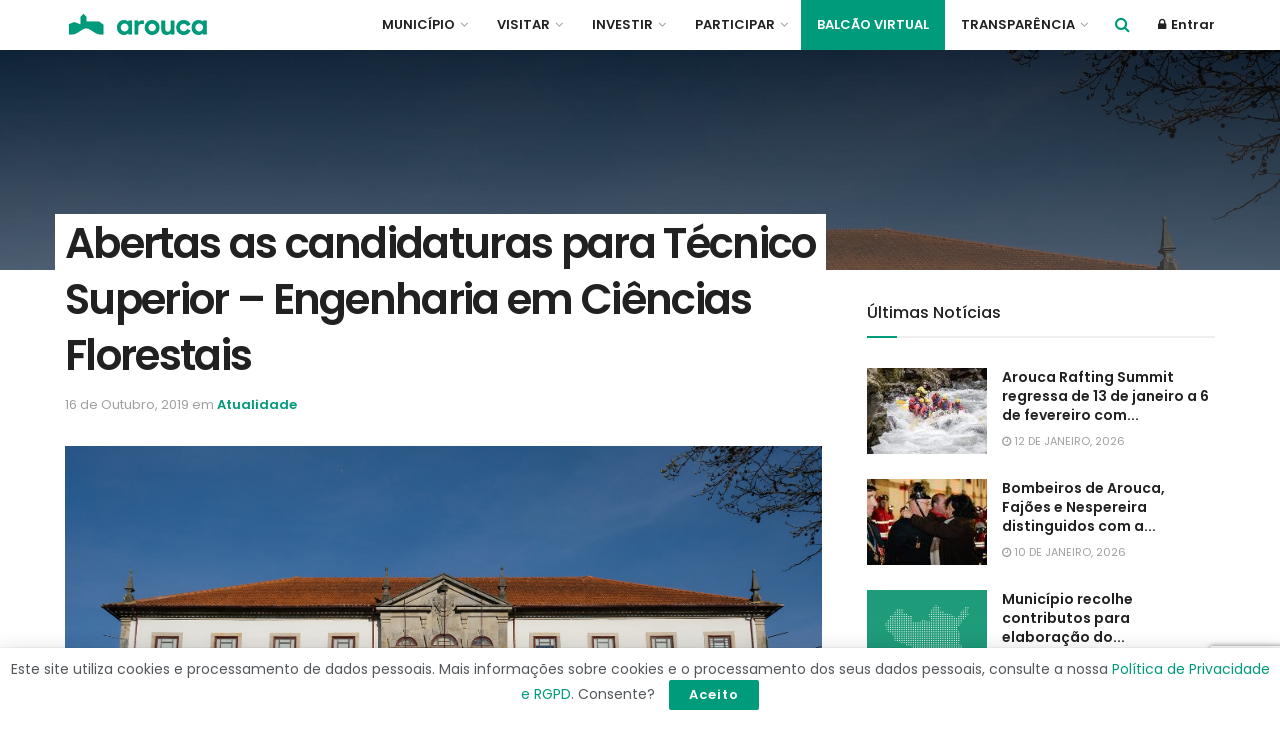

--- FILE ---
content_type: text/html; charset=UTF-8
request_url: https://www.cm-arouca.pt/abertas-as-candidaturas-para-tecnico-superior-engenharia-em-ciencias-florestais/
body_size: 28958
content:
<!doctype html>
<!--[if lt IE 7]> <html class="no-js lt-ie9 lt-ie8 lt-ie7" lang="pt-PT"> <![endif]-->
<!--[if IE 7]>    <html class="no-js lt-ie9 lt-ie8" lang="pt-PT"> <![endif]-->
<!--[if IE 8]>    <html class="no-js lt-ie9" lang="pt-PT"> <![endif]-->
<!--[if IE 9]>    <html class="no-js lt-ie10" lang="pt-PT"> <![endif]-->
<!--[if gt IE 8]><!--> <html class="no-js" lang="pt-PT"> <!--<![endif]-->
<head>
    <meta http-equiv="Content-Type" content="text/html; charset=UTF-8" />
    <!--<meta name='viewport' content='width=device-width, initial-scale=1, user-scalable=yes' /> -->
	<meta name="viewport" content="width=device-width, initial-scale=1, maximum-scale=1, user-scalable=0"/>
    <link rel="profile" href="https://gmpg.org/xfn/11" />
    <link rel="pingback" href="https://www.cm-arouca.pt/xmlrpc.php" />
	  <link rel="stylesheet" type="text/css" href="https://www.cm-arouca.pt/wp-content/themes/jnews/icomoon/style.css">
    <title>Abertas as candidaturas para Técnico Superior – Engenharia em Ciências Florestais &#8211; Câmara Municipal de Arouca</title>
<meta name='robots' content='max-image-preview:large' />
            <script type="text/javascript"> var jnews_ajax_url = 'https://www.cm-arouca.pt/?ajax-request=jnews'; </script>
            <link rel='dns-prefetch' href='//code.jquery.com' />
<link rel='dns-prefetch' href='//cdnjs.cloudflare.com' />
<link rel='dns-prefetch' href='//www.googletagmanager.com' />
<link rel='dns-prefetch' href='//fonts.googleapis.com' />
<link rel="alternate" type="application/rss+xml" title="Câmara Municipal de Arouca &raquo; Feed" href="https://www.cm-arouca.pt/feed/" />
<link rel="alternate" type="application/rss+xml" title="Câmara Municipal de Arouca &raquo; Feed de comentários" href="https://www.cm-arouca.pt/comments/feed/" />
<script type="text/javascript">
/* <![CDATA[ */
window._wpemojiSettings = {"baseUrl":"https:\/\/s.w.org\/images\/core\/emoji\/15.0.3\/72x72\/","ext":".png","svgUrl":"https:\/\/s.w.org\/images\/core\/emoji\/15.0.3\/svg\/","svgExt":".svg","source":{"concatemoji":"https:\/\/www.cm-arouca.pt\/wp-includes\/js\/wp-emoji-release.min.js?ver=b429127dacbfdeddd3fb4523a695ddd6"}};
/*! This file is auto-generated */
!function(i,n){var o,s,e;function c(e){try{var t={supportTests:e,timestamp:(new Date).valueOf()};sessionStorage.setItem(o,JSON.stringify(t))}catch(e){}}function p(e,t,n){e.clearRect(0,0,e.canvas.width,e.canvas.height),e.fillText(t,0,0);var t=new Uint32Array(e.getImageData(0,0,e.canvas.width,e.canvas.height).data),r=(e.clearRect(0,0,e.canvas.width,e.canvas.height),e.fillText(n,0,0),new Uint32Array(e.getImageData(0,0,e.canvas.width,e.canvas.height).data));return t.every(function(e,t){return e===r[t]})}function u(e,t,n){switch(t){case"flag":return n(e,"\ud83c\udff3\ufe0f\u200d\u26a7\ufe0f","\ud83c\udff3\ufe0f\u200b\u26a7\ufe0f")?!1:!n(e,"\ud83c\uddfa\ud83c\uddf3","\ud83c\uddfa\u200b\ud83c\uddf3")&&!n(e,"\ud83c\udff4\udb40\udc67\udb40\udc62\udb40\udc65\udb40\udc6e\udb40\udc67\udb40\udc7f","\ud83c\udff4\u200b\udb40\udc67\u200b\udb40\udc62\u200b\udb40\udc65\u200b\udb40\udc6e\u200b\udb40\udc67\u200b\udb40\udc7f");case"emoji":return!n(e,"\ud83d\udc26\u200d\u2b1b","\ud83d\udc26\u200b\u2b1b")}return!1}function f(e,t,n){var r="undefined"!=typeof WorkerGlobalScope&&self instanceof WorkerGlobalScope?new OffscreenCanvas(300,150):i.createElement("canvas"),a=r.getContext("2d",{willReadFrequently:!0}),o=(a.textBaseline="top",a.font="600 32px Arial",{});return e.forEach(function(e){o[e]=t(a,e,n)}),o}function t(e){var t=i.createElement("script");t.src=e,t.defer=!0,i.head.appendChild(t)}"undefined"!=typeof Promise&&(o="wpEmojiSettingsSupports",s=["flag","emoji"],n.supports={everything:!0,everythingExceptFlag:!0},e=new Promise(function(e){i.addEventListener("DOMContentLoaded",e,{once:!0})}),new Promise(function(t){var n=function(){try{var e=JSON.parse(sessionStorage.getItem(o));if("object"==typeof e&&"number"==typeof e.timestamp&&(new Date).valueOf()<e.timestamp+604800&&"object"==typeof e.supportTests)return e.supportTests}catch(e){}return null}();if(!n){if("undefined"!=typeof Worker&&"undefined"!=typeof OffscreenCanvas&&"undefined"!=typeof URL&&URL.createObjectURL&&"undefined"!=typeof Blob)try{var e="postMessage("+f.toString()+"("+[JSON.stringify(s),u.toString(),p.toString()].join(",")+"));",r=new Blob([e],{type:"text/javascript"}),a=new Worker(URL.createObjectURL(r),{name:"wpTestEmojiSupports"});return void(a.onmessage=function(e){c(n=e.data),a.terminate(),t(n)})}catch(e){}c(n=f(s,u,p))}t(n)}).then(function(e){for(var t in e)n.supports[t]=e[t],n.supports.everything=n.supports.everything&&n.supports[t],"flag"!==t&&(n.supports.everythingExceptFlag=n.supports.everythingExceptFlag&&n.supports[t]);n.supports.everythingExceptFlag=n.supports.everythingExceptFlag&&!n.supports.flag,n.DOMReady=!1,n.readyCallback=function(){n.DOMReady=!0}}).then(function(){return e}).then(function(){var e;n.supports.everything||(n.readyCallback(),(e=n.source||{}).concatemoji?t(e.concatemoji):e.wpemoji&&e.twemoji&&(t(e.twemoji),t(e.wpemoji)))}))}((window,document),window._wpemojiSettings);
/* ]]> */
</script>
<link rel='stylesheet' id='jquery-ui-css' href='https://code.jquery.com/ui/1.13.2/themes/base/jquery-ui.css?ver=1.13' type='text/css' media='all' />
<link rel='stylesheet' id='jquery-timepicker-css' href='//cdnjs.cloudflare.com/ajax/libs/timepicker/1.3.5/jquery.timepicker.min.css?ver=1.3' type='text/css' media='all' />
<link rel='stylesheet' id='vc_extensions_cqbundle_adminicon-css' href='https://www.cm-arouca.pt/wp-content/plugins/vc-extensions-bundle/css/admin_icon.css?ver=b429127dacbfdeddd3fb4523a695ddd6' type='text/css' media='all' />
<style id='wp-emoji-styles-inline-css' type='text/css'>

	img.wp-smiley, img.emoji {
		display: inline !important;
		border: none !important;
		box-shadow: none !important;
		height: 1em !important;
		width: 1em !important;
		margin: 0 0.07em !important;
		vertical-align: -0.1em !important;
		background: none !important;
		padding: 0 !important;
	}
</style>
<link rel='stylesheet' id='wp-block-library-css' href='https://www.cm-arouca.pt/wp-includes/css/dist/block-library/style.min.css?ver=b429127dacbfdeddd3fb4523a695ddd6' type='text/css' media='all' />
<style id='classic-theme-styles-inline-css' type='text/css'>
/*! This file is auto-generated */
.wp-block-button__link{color:#fff;background-color:#32373c;border-radius:9999px;box-shadow:none;text-decoration:none;padding:calc(.667em + 2px) calc(1.333em + 2px);font-size:1.125em}.wp-block-file__button{background:#32373c;color:#fff;text-decoration:none}
</style>
<style id='global-styles-inline-css' type='text/css'>
body{--wp--preset--color--black: #000000;--wp--preset--color--cyan-bluish-gray: #abb8c3;--wp--preset--color--white: #ffffff;--wp--preset--color--pale-pink: #f78da7;--wp--preset--color--vivid-red: #cf2e2e;--wp--preset--color--luminous-vivid-orange: #ff6900;--wp--preset--color--luminous-vivid-amber: #fcb900;--wp--preset--color--light-green-cyan: #7bdcb5;--wp--preset--color--vivid-green-cyan: #00d084;--wp--preset--color--pale-cyan-blue: #8ed1fc;--wp--preset--color--vivid-cyan-blue: #0693e3;--wp--preset--color--vivid-purple: #9b51e0;--wp--preset--gradient--vivid-cyan-blue-to-vivid-purple: linear-gradient(135deg,rgba(6,147,227,1) 0%,rgb(155,81,224) 100%);--wp--preset--gradient--light-green-cyan-to-vivid-green-cyan: linear-gradient(135deg,rgb(122,220,180) 0%,rgb(0,208,130) 100%);--wp--preset--gradient--luminous-vivid-amber-to-luminous-vivid-orange: linear-gradient(135deg,rgba(252,185,0,1) 0%,rgba(255,105,0,1) 100%);--wp--preset--gradient--luminous-vivid-orange-to-vivid-red: linear-gradient(135deg,rgba(255,105,0,1) 0%,rgb(207,46,46) 100%);--wp--preset--gradient--very-light-gray-to-cyan-bluish-gray: linear-gradient(135deg,rgb(238,238,238) 0%,rgb(169,184,195) 100%);--wp--preset--gradient--cool-to-warm-spectrum: linear-gradient(135deg,rgb(74,234,220) 0%,rgb(151,120,209) 20%,rgb(207,42,186) 40%,rgb(238,44,130) 60%,rgb(251,105,98) 80%,rgb(254,248,76) 100%);--wp--preset--gradient--blush-light-purple: linear-gradient(135deg,rgb(255,206,236) 0%,rgb(152,150,240) 100%);--wp--preset--gradient--blush-bordeaux: linear-gradient(135deg,rgb(254,205,165) 0%,rgb(254,45,45) 50%,rgb(107,0,62) 100%);--wp--preset--gradient--luminous-dusk: linear-gradient(135deg,rgb(255,203,112) 0%,rgb(199,81,192) 50%,rgb(65,88,208) 100%);--wp--preset--gradient--pale-ocean: linear-gradient(135deg,rgb(255,245,203) 0%,rgb(182,227,212) 50%,rgb(51,167,181) 100%);--wp--preset--gradient--electric-grass: linear-gradient(135deg,rgb(202,248,128) 0%,rgb(113,206,126) 100%);--wp--preset--gradient--midnight: linear-gradient(135deg,rgb(2,3,129) 0%,rgb(40,116,252) 100%);--wp--preset--font-size--small: 13px;--wp--preset--font-size--medium: 20px;--wp--preset--font-size--large: 36px;--wp--preset--font-size--x-large: 42px;--wp--preset--spacing--20: 0.44rem;--wp--preset--spacing--30: 0.67rem;--wp--preset--spacing--40: 1rem;--wp--preset--spacing--50: 1.5rem;--wp--preset--spacing--60: 2.25rem;--wp--preset--spacing--70: 3.38rem;--wp--preset--spacing--80: 5.06rem;--wp--preset--shadow--natural: 6px 6px 9px rgba(0, 0, 0, 0.2);--wp--preset--shadow--deep: 12px 12px 50px rgba(0, 0, 0, 0.4);--wp--preset--shadow--sharp: 6px 6px 0px rgba(0, 0, 0, 0.2);--wp--preset--shadow--outlined: 6px 6px 0px -3px rgba(255, 255, 255, 1), 6px 6px rgba(0, 0, 0, 1);--wp--preset--shadow--crisp: 6px 6px 0px rgba(0, 0, 0, 1);}:where(.is-layout-flex){gap: 0.5em;}:where(.is-layout-grid){gap: 0.5em;}body .is-layout-flex{display: flex;}body .is-layout-flex{flex-wrap: wrap;align-items: center;}body .is-layout-flex > *{margin: 0;}body .is-layout-grid{display: grid;}body .is-layout-grid > *{margin: 0;}:where(.wp-block-columns.is-layout-flex){gap: 2em;}:where(.wp-block-columns.is-layout-grid){gap: 2em;}:where(.wp-block-post-template.is-layout-flex){gap: 1.25em;}:where(.wp-block-post-template.is-layout-grid){gap: 1.25em;}.has-black-color{color: var(--wp--preset--color--black) !important;}.has-cyan-bluish-gray-color{color: var(--wp--preset--color--cyan-bluish-gray) !important;}.has-white-color{color: var(--wp--preset--color--white) !important;}.has-pale-pink-color{color: var(--wp--preset--color--pale-pink) !important;}.has-vivid-red-color{color: var(--wp--preset--color--vivid-red) !important;}.has-luminous-vivid-orange-color{color: var(--wp--preset--color--luminous-vivid-orange) !important;}.has-luminous-vivid-amber-color{color: var(--wp--preset--color--luminous-vivid-amber) !important;}.has-light-green-cyan-color{color: var(--wp--preset--color--light-green-cyan) !important;}.has-vivid-green-cyan-color{color: var(--wp--preset--color--vivid-green-cyan) !important;}.has-pale-cyan-blue-color{color: var(--wp--preset--color--pale-cyan-blue) !important;}.has-vivid-cyan-blue-color{color: var(--wp--preset--color--vivid-cyan-blue) !important;}.has-vivid-purple-color{color: var(--wp--preset--color--vivid-purple) !important;}.has-black-background-color{background-color: var(--wp--preset--color--black) !important;}.has-cyan-bluish-gray-background-color{background-color: var(--wp--preset--color--cyan-bluish-gray) !important;}.has-white-background-color{background-color: var(--wp--preset--color--white) !important;}.has-pale-pink-background-color{background-color: var(--wp--preset--color--pale-pink) !important;}.has-vivid-red-background-color{background-color: var(--wp--preset--color--vivid-red) !important;}.has-luminous-vivid-orange-background-color{background-color: var(--wp--preset--color--luminous-vivid-orange) !important;}.has-luminous-vivid-amber-background-color{background-color: var(--wp--preset--color--luminous-vivid-amber) !important;}.has-light-green-cyan-background-color{background-color: var(--wp--preset--color--light-green-cyan) !important;}.has-vivid-green-cyan-background-color{background-color: var(--wp--preset--color--vivid-green-cyan) !important;}.has-pale-cyan-blue-background-color{background-color: var(--wp--preset--color--pale-cyan-blue) !important;}.has-vivid-cyan-blue-background-color{background-color: var(--wp--preset--color--vivid-cyan-blue) !important;}.has-vivid-purple-background-color{background-color: var(--wp--preset--color--vivid-purple) !important;}.has-black-border-color{border-color: var(--wp--preset--color--black) !important;}.has-cyan-bluish-gray-border-color{border-color: var(--wp--preset--color--cyan-bluish-gray) !important;}.has-white-border-color{border-color: var(--wp--preset--color--white) !important;}.has-pale-pink-border-color{border-color: var(--wp--preset--color--pale-pink) !important;}.has-vivid-red-border-color{border-color: var(--wp--preset--color--vivid-red) !important;}.has-luminous-vivid-orange-border-color{border-color: var(--wp--preset--color--luminous-vivid-orange) !important;}.has-luminous-vivid-amber-border-color{border-color: var(--wp--preset--color--luminous-vivid-amber) !important;}.has-light-green-cyan-border-color{border-color: var(--wp--preset--color--light-green-cyan) !important;}.has-vivid-green-cyan-border-color{border-color: var(--wp--preset--color--vivid-green-cyan) !important;}.has-pale-cyan-blue-border-color{border-color: var(--wp--preset--color--pale-cyan-blue) !important;}.has-vivid-cyan-blue-border-color{border-color: var(--wp--preset--color--vivid-cyan-blue) !important;}.has-vivid-purple-border-color{border-color: var(--wp--preset--color--vivid-purple) !important;}.has-vivid-cyan-blue-to-vivid-purple-gradient-background{background: var(--wp--preset--gradient--vivid-cyan-blue-to-vivid-purple) !important;}.has-light-green-cyan-to-vivid-green-cyan-gradient-background{background: var(--wp--preset--gradient--light-green-cyan-to-vivid-green-cyan) !important;}.has-luminous-vivid-amber-to-luminous-vivid-orange-gradient-background{background: var(--wp--preset--gradient--luminous-vivid-amber-to-luminous-vivid-orange) !important;}.has-luminous-vivid-orange-to-vivid-red-gradient-background{background: var(--wp--preset--gradient--luminous-vivid-orange-to-vivid-red) !important;}.has-very-light-gray-to-cyan-bluish-gray-gradient-background{background: var(--wp--preset--gradient--very-light-gray-to-cyan-bluish-gray) !important;}.has-cool-to-warm-spectrum-gradient-background{background: var(--wp--preset--gradient--cool-to-warm-spectrum) !important;}.has-blush-light-purple-gradient-background{background: var(--wp--preset--gradient--blush-light-purple) !important;}.has-blush-bordeaux-gradient-background{background: var(--wp--preset--gradient--blush-bordeaux) !important;}.has-luminous-dusk-gradient-background{background: var(--wp--preset--gradient--luminous-dusk) !important;}.has-pale-ocean-gradient-background{background: var(--wp--preset--gradient--pale-ocean) !important;}.has-electric-grass-gradient-background{background: var(--wp--preset--gradient--electric-grass) !important;}.has-midnight-gradient-background{background: var(--wp--preset--gradient--midnight) !important;}.has-small-font-size{font-size: var(--wp--preset--font-size--small) !important;}.has-medium-font-size{font-size: var(--wp--preset--font-size--medium) !important;}.has-large-font-size{font-size: var(--wp--preset--font-size--large) !important;}.has-x-large-font-size{font-size: var(--wp--preset--font-size--x-large) !important;}
.wp-block-navigation a:where(:not(.wp-element-button)){color: inherit;}
:where(.wp-block-post-template.is-layout-flex){gap: 1.25em;}:where(.wp-block-post-template.is-layout-grid){gap: 1.25em;}
:where(.wp-block-columns.is-layout-flex){gap: 2em;}:where(.wp-block-columns.is-layout-grid){gap: 2em;}
.wp-block-pullquote{font-size: 1.5em;line-height: 1.6;}
</style>
<link rel='stylesheet' id='contact-form-7-css' href='https://www.cm-arouca.pt/wp-content/plugins/contact-form-7/includes/css/styles.css?ver=5.8.7' type='text/css' media='all' />
<link rel='stylesheet' id='som_lost_password_style-css' href='https://www.cm-arouca.pt/wp-content/plugins/frontend-reset-password/assets/css/password-lost.css?ver=b429127dacbfdeddd3fb4523a695ddd6' type='text/css' media='all' />
<link rel='stylesheet' id='jnews-previewslider-css' href='https://www.cm-arouca.pt/wp-content/plugins/jnews-gallery/assets/css/previewslider.css' type='text/css' media='all' />
<link rel='stylesheet' id='jnews-previewslider-responsive-css' href='https://www.cm-arouca.pt/wp-content/plugins/jnews-gallery/assets/css/previewslider-responsive.css' type='text/css' media='all' />
<link rel='stylesheet' id='rs-plugin-settings-css' href='https://www.cm-arouca.pt/wp-content/plugins/revslider/public/assets/css/settings.css?ver=5.4.8' type='text/css' media='all' />
<style id='rs-plugin-settings-inline-css' type='text/css'>
#rs-demo-id {}
</style>
<link rel='stylesheet' id='seo_optimizer-css' href='https://www.cm-arouca.pt/wp-content/plugins/seo-optimizer/public/css/seo_optimizer-public.css?ver=1.0.0' type='text/css' media='all' />
<link rel='stylesheet' id='wp-gallery-metabox-css' href='https://www.cm-arouca.pt/wp-content/plugins/wp-gallery-metabox/public/css/wp-gallery-metabox-public.css?ver=1.0.0' type='text/css' media='all' />
<link rel='stylesheet' id='jnews-parent-style-css' href='https://www.cm-arouca.pt/wp-content/themes/jnews/style.css?ver=b429127dacbfdeddd3fb4523a695ddd6' type='text/css' media='all' />
<link rel='stylesheet' id='cma-style-js-css' href='https://www.cm-arouca.pt/wp-content/themes/jnews/style-js.css?ver=b429127dacbfdeddd3fb4523a695ddd6' type='text/css' media='all' />
<link rel='stylesheet' id='evcal_google_fonts-css' href='//fonts.googleapis.com/css?family=Oswald%3A400%2C300%7COpen+Sans%3A700%2C400%2C400i%7CRoboto%3A700%2C400&#038;ver=6.5.4' type='text/css' media='screen' />
<link rel='stylesheet' id='evcal_cal_default-css' href='//www.cm-arouca.pt/wp-content/plugins/eventON/assets/css/eventon_styles.css?ver=2.6.11' type='text/css' media='all' />
<link rel='stylesheet' id='evo_addon_styles-css' href='//www.cm-arouca.pt/wp-content/plugins/eventON/assets/css/eventon_addon_styles.css?ver=1.00164' type='text/css' media='all' />
<link rel='stylesheet' id='evo_font_icons-css' href='//www.cm-arouca.pt/wp-content/plugins/eventON/assets/fonts/font-awesome.css?ver=2.6.11' type='text/css' media='all' />
<link rel='stylesheet' id='eventon_dynamic_styles-css' href='//www.cm-arouca.pt/wp-content/plugins/eventON/assets/css/eventon_dynamic_styles.css?ver=b429127dacbfdeddd3fb4523a695ddd6' type='text/css' media='all' />
<link rel='stylesheet' id='jnews_customizer_font-css' href='//fonts.googleapis.com/css?family=Poppins%3A600%2Cregular%2C500%2C600%2C600' type='text/css' media='all' />
<link rel='stylesheet' id='evo_el_styles-css' href='https://www.cm-arouca.pt/wp-content/plugins/eventon-event-lists/assets/el_styles.css?ver=b429127dacbfdeddd3fb4523a695ddd6' type='text/css' media='all' />
<link rel='stylesheet' id='evo_fc_styles-css' href='https://www.cm-arouca.pt/wp-content/plugins/eventon-full-cal/assets/fc_styles.css?ver=b429127dacbfdeddd3fb4523a695ddd6' type='text/css' media='all' />
<link rel='stylesheet' id='js_composer_front-css' href='https://www.cm-arouca.pt/wp-content/plugins/js_composer/assets/css/js_composer.min.css?ver=5.5.4' type='text/css' media='all' />
<link rel='stylesheet' id='cf7cf-style-css' href='https://www.cm-arouca.pt/wp-content/plugins/cf7-conditional-fields/style.css?ver=2.4.7' type='text/css' media='all' />
<link rel='stylesheet' id='mediaelement-css' href='https://www.cm-arouca.pt/wp-includes/js/mediaelement/mediaelementplayer-legacy.min.css?ver=4.2.17' type='text/css' media='all' />
<link rel='stylesheet' id='wp-mediaelement-css' href='https://www.cm-arouca.pt/wp-includes/js/mediaelement/wp-mediaelement.min.css?ver=b429127dacbfdeddd3fb4523a695ddd6' type='text/css' media='all' />
<link rel='stylesheet' id='jnews-frontend-css' href='https://www.cm-arouca.pt/wp-content/themes/jnews/assets/dist/frontend.min.css?ver=1.0.0' type='text/css' media='all' />
<link rel='stylesheet' id='jnews-style-css' href='https://www.cm-arouca.pt/wp-content/themes/jnews-child/style.css?ver=1.0.0' type='text/css' media='all' />
<link rel='stylesheet' id='jnews-scheme-css' href='https://www.cm-arouca.pt/wp-content/themes/jnews/data/import/music/scheme.css?ver=1.0.0' type='text/css' media='all' />
<link rel='stylesheet' id='jnews-dynamic-style-css' href='https://www.cm-arouca.pt/wp-content/uploads/jnews/jnews-IYmMZGXAd8.css?ver=b429127dacbfdeddd3fb4523a695ddd6' type='text/css' media='all' />
<link rel='stylesheet' id='jnews-social-login-style-css' href='https://www.cm-arouca.pt/wp-content/plugins/jnews-social-login/assets/css/plugin.css?ver=3.0.0' type='text/css' media='all' />
<script type="text/javascript" src="https://www.cm-arouca.pt/wp-includes/js/jquery/jquery.min.js?ver=3.7.1" id="jquery-core-js"></script>
<script type="text/javascript" src="https://www.cm-arouca.pt/wp-includes/js/jquery/jquery-migrate.min.js?ver=3.4.1" id="jquery-migrate-js"></script>
<script type="text/javascript" src="https://code.jquery.com/ui/1.13.2/jquery-ui.js?ver=1.13" id="jquery-ui-js"></script>
<script type="text/javascript" src="//cdnjs.cloudflare.com/ajax/libs/timepicker/1.3.5/jquery.timepicker.min.js?ver=1.3" id="jquery-timepicker-js"></script>
<script type="text/javascript" src="https://www.cm-arouca.pt/wp-content/plugins/jquery-vertical-accordion-menu/js/jquery.hoverIntent.minified.js?ver=b429127dacbfdeddd3fb4523a695ddd6" id="jqueryhoverintent-js"></script>
<script type="text/javascript" src="https://www.cm-arouca.pt/wp-content/plugins/jquery-vertical-accordion-menu/js/jquery.cookie.js?ver=b429127dacbfdeddd3fb4523a695ddd6" id="jquerycookie-js"></script>
<script type="text/javascript" src="https://www.cm-arouca.pt/wp-content/plugins/jquery-vertical-accordion-menu/js/jquery.dcjqaccordion.2.9.js?ver=b429127dacbfdeddd3fb4523a695ddd6" id="dcjqaccordion-js"></script>
<script type="text/javascript" src="https://www.cm-arouca.pt/wp-content/plugins/jnews-gallery/assets/js/jquery.previewslider.js" id="jnews-previewslider-js"></script>
<script type="text/javascript" src="https://www.cm-arouca.pt/wp-content/plugins/revslider/public/assets/js/jquery.themepunch.tools.min.js?ver=5.4.8" id="tp-tools-js"></script>
<script type="text/javascript" src="https://www.cm-arouca.pt/wp-content/plugins/revslider/public/assets/js/jquery.themepunch.revolution.min.js?ver=5.4.8" id="revmin-js"></script>
<script type="text/javascript" src="https://www.cm-arouca.pt/wp-content/plugins/seo-optimizer/public/js/seo_optimizer-public.js?ver=1.0.0" id="seo_optimizer-js"></script>
<script type="text/javascript" src="https://www.cm-arouca.pt/wp-content/plugins/wp-gallery-metabox/public/js/wp-gallery-metabox-public.js?ver=1.0.0" id="wp-gallery-metabox-js"></script>

<!-- Google Analytics snippet added by Site Kit -->
<script type="text/javascript" src="https://www.googletagmanager.com/gtag/js?id=GT-K4C2SJ7" id="google_gtagjs-js" async></script>
<script type="text/javascript" id="google_gtagjs-js-after">
/* <![CDATA[ */
window.dataLayer = window.dataLayer || [];function gtag(){dataLayer.push(arguments);}
gtag('set', 'linker', {"domains":["www.cm-arouca.pt"]} );
gtag("js", new Date());
gtag("set", "developer_id.dZTNiMT", true);
gtag("config", "GT-K4C2SJ7");
/* ]]> */
</script>

<!-- End Google Analytics snippet added by Site Kit -->
<link rel="https://api.w.org/" href="https://www.cm-arouca.pt/wp-json/" /><link rel="alternate" type="application/json" href="https://www.cm-arouca.pt/wp-json/wp/v2/posts/10778" /><link rel="EditURI" type="application/rsd+xml" title="RSD" href="https://www.cm-arouca.pt/xmlrpc.php?rsd" />
<link rel="canonical" href="https://www.cm-arouca.pt/abertas-as-candidaturas-para-tecnico-superior-engenharia-em-ciencias-florestais/" />
<link rel="alternate" type="application/json+oembed" href="https://www.cm-arouca.pt/wp-json/oembed/1.0/embed?url=https%3A%2F%2Fwww.cm-arouca.pt%2Fabertas-as-candidaturas-para-tecnico-superior-engenharia-em-ciencias-florestais%2F" />
<link rel="alternate" type="text/xml+oembed" href="https://www.cm-arouca.pt/wp-json/oembed/1.0/embed?url=https%3A%2F%2Fwww.cm-arouca.pt%2Fabertas-as-candidaturas-para-tecnico-superior-engenharia-em-ciencias-florestais%2F&#038;format=xml" />
<style>
.som-password-error-message,
.som-password-sent-message {
	background-color: #009b7b;
	border-color: #009b7b;
}
</style>
<meta name="generator" content="Site Kit by Google 1.121.0" />					<link rel="canonical" href="https://www.cm-arouca.pt/abertas-as-candidaturas-para-tecnico-superior-engenharia-em-ciencias-florestais/" />
			<meta name="title" content="Abertas as candidaturas para Técnico Superior – Engenharia em Ciências Florestais - Câmara Municipal de Arouca">
			<meta name="keywords" content="câmara municipal de arouca, arouca, municípo de arouca, autarquia arouca, municipe, passadicos do paiva, ponte 516 arouca, cma, cmarouca">
			<meta name="description" content="Portal oficial da Câmara Municipal de Arouca disponibiliza todas as informações sobre a Município de Arouca. Saiba mais sobre a sua história, estratégia e ação governativa. Descubra, neste canal de comunicação privilegiado entre a autarquia arouquense e o cidadão, todas as áreas de intervenção, os serviços, os projetos, os programas, as informações administrativas, a agenda municipal.">

			<!-- Open Graph / Facebook -->
			<meta property="og:type" content="website">
			<meta property="og:url" content="https://www.cm-arouca.pt/abertas-as-candidaturas-para-tecnico-superior-engenharia-em-ciencias-florestais/">
			<meta property="og:title" content="Abertas as candidaturas para Técnico Superior – Engenharia em Ciências Florestais - Câmara Municipal de Arouca">
			<meta property="og:description" content="Portal oficial da Câmara Municipal de Arouca disponibiliza todas as informações sobre a Município de Arouca. Saiba mais sobre a sua história, estratégia e ação governativa. Descubra, neste canal de comunicação privilegiado entre a autarquia arouquense e o cidadão, todas as áreas de intervenção, os serviços, os projetos, os programas, as informações administrativas, a agenda municipal.">
			<meta property="og:image" content="https://www.cm-arouca.pt/wp-content/uploads/2019/09/logo-fb-01.jpg">

			<!-- Twitter -->
			<meta property="twitter:card" content="summary_large_image">
			<meta property="twitter:url" content="https://www.cm-arouca.pt/abertas-as-candidaturas-para-tecnico-superior-engenharia-em-ciencias-florestais/">
			<meta property="twitter:title" content="Abertas as candidaturas para Técnico Superior – Engenharia em Ciências Florestais - Câmara Municipal de Arouca">
			<meta property="twitter:description" content="Portal oficial da Câmara Municipal de Arouca disponibiliza todas as informações sobre a Município de Arouca. Saiba mais sobre a sua história, estratégia e ação governativa. Descubra, neste canal de comunicação privilegiado entre a autarquia arouquense e o cidadão, todas as áreas de intervenção, os serviços, os projetos, os programas, as informações administrativas, a agenda municipal.">
			<meta property="twitter:image" content="https://www.cm-arouca.pt/wp-content/uploads/2019/09/logo-fb-01.jpg">
		
		
		

<!-- EventON Version -->
<meta name="generator" content="EventON 2.6.11" />

<meta name="generator" content="Powered by WPBakery Page Builder - drag and drop page builder for WordPress."/>
<!--[if lte IE 9]><link rel="stylesheet" type="text/css" href="https://www.cm-arouca.pt/wp-content/plugins/js_composer/assets/css/vc_lte_ie9.min.css" media="screen"><![endif]--><meta name="generator" content="Powered by Slider Revolution 5.4.8 - responsive, Mobile-Friendly Slider Plugin for WordPress with comfortable drag and drop interface." />
<script type='application/ld+json'>{"@context":"http:\/\/schema.org","@type":"Organization","@id":"https:\/\/www.cm-arouca.pt\/#organization","url":"https:\/\/www.cm-arouca.pt\/","name":"","logo":{"@type":"ImageObject","url":""},"sameAs":["https:\/\/www.facebook.com\/MunicipiodeArouca\/","https:\/\/www.youtube.com\/user\/MunicipioArouca"]}</script>
<script type='application/ld+json'>{"@context":"http:\/\/schema.org","@type":"WebSite","@id":"https:\/\/www.cm-arouca.pt\/#website","url":"https:\/\/www.cm-arouca.pt\/","name":"","potentialAction":{"@type":"SearchAction","target":"https:\/\/www.cm-arouca.pt\/?s={search_term_string}","query-input":"required name=search_term_string"}}</script>
<link rel="icon" href="https://www.cm-arouca.pt/wp-content/uploads/2019/09/cropped-favicon-1-32x32.png" sizes="32x32" />
<link rel="icon" href="https://www.cm-arouca.pt/wp-content/uploads/2019/09/cropped-favicon-1-192x192.png" sizes="192x192" />
<link rel="apple-touch-icon" href="https://www.cm-arouca.pt/wp-content/uploads/2019/09/cropped-favicon-1-180x180.png" />
<meta name="msapplication-TileImage" content="https://www.cm-arouca.pt/wp-content/uploads/2019/09/cropped-favicon-1-270x270.png" />
<script type="text/javascript">function setREVStartSize(e){									
						try{ e.c=jQuery(e.c);var i=jQuery(window).width(),t=9999,r=0,n=0,l=0,f=0,s=0,h=0;
							if(e.responsiveLevels&&(jQuery.each(e.responsiveLevels,function(e,f){f>i&&(t=r=f,l=e),i>f&&f>r&&(r=f,n=e)}),t>r&&(l=n)),f=e.gridheight[l]||e.gridheight[0]||e.gridheight,s=e.gridwidth[l]||e.gridwidth[0]||e.gridwidth,h=i/s,h=h>1?1:h,f=Math.round(h*f),"fullscreen"==e.sliderLayout){var u=(e.c.width(),jQuery(window).height());if(void 0!=e.fullScreenOffsetContainer){var c=e.fullScreenOffsetContainer.split(",");if (c) jQuery.each(c,function(e,i){u=jQuery(i).length>0?u-jQuery(i).outerHeight(!0):u}),e.fullScreenOffset.split("%").length>1&&void 0!=e.fullScreenOffset&&e.fullScreenOffset.length>0?u-=jQuery(window).height()*parseInt(e.fullScreenOffset,0)/100:void 0!=e.fullScreenOffset&&e.fullScreenOffset.length>0&&(u-=parseInt(e.fullScreenOffset,0))}f=u}else void 0!=e.minHeight&&f<e.minHeight&&(f=e.minHeight);e.c.closest(".rev_slider_wrapper").css({height:f})					
						}catch(d){console.log("Failure at Presize of Slider:"+d)}						
					};</script>
<style>
			
			#wpadminbar li#wp-admin-bar-revslider {
				display: none;
			}
			#wpadminbar li#wp-admin-bar-widgets {
				display: none;
			}
			#wpadminbar li#wp-admin-bar-customize {
				display: none;
			}
			#wpadminbar li#wp-admin-bar-comments {
				display: none;
			}
			#wpadminbar li#wp-admin-bar-new-meta-box {
				display: none;
			}
			#wpadminbar li#wp-admin-bar-new-aoc_popup {
				display: none;
			}
		
		
		</style><style type="text/css" data-type="vc_shortcodes-custom-css">.vc_custom_1544555941421{padding-top: 60px !important;padding-bottom: 25px !important;background-color: #333333 !important;}.vc_custom_1544558404883{padding-bottom: 22px !important;background-color: #333333 !important;}.vc_custom_1556119612896{margin-top: 35px !important;}.vc_custom_1552044237597{margin-bottom: 20px !important;}.vc_custom_1649772930396{margin-bottom: 0px !important;}</style><noscript><style type="text/css"> .wpb_animate_when_almost_visible { opacity: 1; }</style></noscript></head>
<body data-rsssl=1 class="post-template-default single single-post postid-10778 single-format-standard jnews jsc_normal wpb-js-composer js-comp-ver-5.5.4 vc_responsive jeg_single_tpl_6">

    
    

    <div class="jeg_ad jeg_ad_top jnews_header_top_ads">
        <div class='ads-wrapper  '></div>    </div>

    <!-- The Main Wrapper
    ============================================= -->
    <div class="jeg_viewport">

        
        <div class="jeg_header_wrapper">
            <div class="jeg_header_instagram_wrapper">
    </div>

<!-- HEADER -->
<div class="jeg_header normal">
    <div class="jeg_bottombar jeg_navbar jeg_container jeg_navbar_wrapper  jeg_navbar_normal">
    <div class="container">
        <div class="jeg_nav_row">
            
                <div class="jeg_nav_col jeg_nav_left jeg_nav_grow">
                    <div class="item_wrap jeg_nav_alignleft">
                        <div class="jeg_nav_item jeg_logo jeg_desktop_logo">
			<div class="site-title">
	    	<a href="https://www.cm-arouca.pt/" style="padding: 0px 0px 0px 0px;">
	    	    <img src="https://www.cm-arouca.pt/wp-content/uploads/2019/09/arouca-1x-1.gif" srcset="https://www.cm-arouca.pt/wp-content/uploads/2019/09/arouca-1x-1.gif 1x, https://www.cm-arouca.pt/wp-content/uploads/2019/09/gif.gif 2x" alt="Câmara Municipal de Arouca">	    	</a>
	    </div>
	</div>                    </div>
                </div>

                
                <div class="jeg_nav_col jeg_nav_center jeg_nav_normal">
                    <div class="item_wrap jeg_nav_alignleft">
                                            </div>
                </div>

                
                <div class="jeg_nav_col jeg_nav_right jeg_nav_normal">
                    <div class="item_wrap jeg_nav_alignright">
                        <div class="jeg_main_menu_wrapper">
<div class="jeg_nav_item jeg_mainmenu_wrap"><ul class="jeg_menu jeg_main_menu jeg_menu_style_2" data-animation="slide"><li id="menu-item-6747" class="menu-item menu-item-type-post_type menu-item-object-page menu-item-has-children menu-item-6747 bgnav" data-item-row="default" ><a href="https://www.cm-arouca.pt/municipio/">Município</a>
<ul class="sub-menu">
	<li id="menu-item-9464" class="menu-item menu-item-type-post_type menu-item-object-page menu-item-9464 bgnav" data-item-row="default" ><a href="https://www.cm-arouca.pt/municipio/executivo/">Executivo</a></li>
	<li id="menu-item-9465" class="menu-item menu-item-type-post_type menu-item-object-page menu-item-9465 bgnav" data-item-row="default" ><a href="https://www.cm-arouca.pt/municipio/assembleia-municipal/">Assembleia Municipal</a></li>
	<li id="menu-item-9466" class="menu-item menu-item-type-post_type menu-item-object-page menu-item-9466 bgnav" data-item-row="default" ><a href="https://www.cm-arouca.pt/municipio/documentacao/">Documentação</a></li>
	<li id="menu-item-9467" class="menu-item menu-item-type-post_type menu-item-object-page menu-item-9467 bgnav" data-item-row="default" ><a href="https://www.cm-arouca.pt/municipio/areas-de-atuacao/">Áreas de Atuação</a></li>
	<li id="menu-item-9468" class="menu-item menu-item-type-post_type menu-item-object-page menu-item-9468 bgnav" data-item-row="default" ><a href="https://www.cm-arouca.pt/municipio/equipamentos/">Equipamentos</a></li>
	<li id="menu-item-9469" class="menu-item menu-item-type-post_type menu-item-object-page menu-item-9469 bgnav" data-item-row="default" ><a href="https://www.cm-arouca.pt/municipio/comissoes/">Comissões</a></li>
	<li id="menu-item-9470" class="menu-item menu-item-type-post_type menu-item-object-page menu-item-9470 bgnav" data-item-row="default" ><a href="https://www.cm-arouca.pt/municipio/freguesias/">Freguesias</a></li>
	<li id="menu-item-9471" class="menu-item menu-item-type-post_type menu-item-object-page menu-item-9471 bgnav" data-item-row="default" ><a href="https://www.cm-arouca.pt/municipio/contactos/">Contactos</a></li>
</ul>
</li>
<li id="menu-item-9377" class="menu-item menu-item-type-post_type menu-item-object-page menu-item-has-children menu-item-9377 bgnav" data-item-row="default" ><a href="https://www.cm-arouca.pt/visitar/">Visitar</a>
<ul class="sub-menu">
	<li id="menu-item-9472" class="menu-item menu-item-type-post_type menu-item-object-page menu-item-9472 bgnav" data-item-row="default" ><a href="https://www.cm-arouca.pt/visitar/arouca-geopark/">Arouca Geopark</a></li>
	<li id="menu-item-9473" class="menu-item menu-item-type-post_type menu-item-object-page menu-item-9473 bgnav" data-item-row="default" ><a href="https://www.cm-arouca.pt/visitar/passadicos-do-paiva/">Passadiços do Paiva</a></li>
	<li id="menu-item-15894" class="menu-item menu-item-type-post_type menu-item-object-page menu-item-15894 bgnav" data-item-row="default" ><a href="https://www.cm-arouca.pt/visitar/516-arouca-ponte-suspensa/">516 Arouca – Ponte Suspensa</a></li>
	<li id="menu-item-9474" class="menu-item menu-item-type-post_type menu-item-object-page menu-item-9474 bgnav" data-item-row="default" ><a href="https://www.cm-arouca.pt/visitar/eventos/">Agenda de Eventos</a></li>
	<li id="menu-item-9475" class="menu-item menu-item-type-post_type menu-item-object-page menu-item-9475 bgnav" data-item-row="default" ><a href="https://www.cm-arouca.pt/visitar/loja-interativa-de-turismo/">Loja Interativa de Turismo</a></li>
</ul>
</li>
<li id="menu-item-9378" class="menu-item menu-item-type-post_type menu-item-object-page menu-item-has-children menu-item-9378 bgnav" data-item-row="default" ><a href="https://www.cm-arouca.pt/investir/">Investir</a>
<ul class="sub-menu">
	<li id="menu-item-9476" class="menu-item menu-item-type-post_type menu-item-object-page menu-item-9476 bgnav" data-item-row="default" ><a href="https://www.cm-arouca.pt/investir/zonas-industriais/">Zonas Industriais</a></li>
	<li id="menu-item-9477" class="menu-item menu-item-type-post_type menu-item-object-page menu-item-9477 bgnav" data-item-row="default" ><a href="https://www.cm-arouca.pt/investir/acessibilidades/">Acessibilidades</a></li>
	<li id="menu-item-9478" class="menu-item menu-item-type-post_type menu-item-object-page menu-item-9478 bgnav" data-item-row="default" ><a href="https://www.cm-arouca.pt/investir/via-verde-investimento/">Via Verde Investimento</a></li>
	<li id="menu-item-9479" class="menu-item menu-item-type-post_type menu-item-object-page menu-item-9479 bgnav" data-item-row="default" ><a href="https://www.cm-arouca.pt/municipio/areas-de-atuacao/emprego-e-formacao/gip-gabinete-de-insercao-profissional/">GIP – Gabinete de Inserção Profissional</a></li>
	<li id="menu-item-9480" class="menu-item menu-item-type-post_type menu-item-object-page menu-item-9480 bgnav" data-item-row="default" ><a href="https://www.cm-arouca.pt/municipio/areas-de-atuacao/emprego-e-formacao/ci3-centro-de-incubacao-e-inovacao-industrial/">CI3 – Centro de Incubação e Inovação Industrial</a></li>
</ul>
</li>
<li id="menu-item-9379" class="menu-item menu-item-type-post_type menu-item-object-page menu-item-has-children menu-item-9379 bgnav" data-item-row="default" ><a href="https://www.cm-arouca.pt/participar/">Participar</a>
<ul class="sub-menu">
	<li id="menu-item-9481" class="menu-item menu-item-type-post_type menu-item-object-page menu-item-9481 bgnav" data-item-row="default" ><a href="https://www.cm-arouca.pt/participar/fale-com-a-presidente/">Fale com a Presidente</a></li>
	<li id="menu-item-9482" class="menu-item menu-item-type-post_type menu-item-object-page menu-item-9482 bgnav" data-item-row="default" ><a href="https://www.cm-arouca.pt/participar/comunicacao-de-ocorrencias/">Comunicação de Ocorrências</a></li>
	<li id="menu-item-9483" class="menu-item menu-item-type-post_type menu-item-object-page menu-item-9483 bgnav" data-item-row="default" ><a href="https://www.cm-arouca.pt/participar/orcamento-participativo/">Orçamento Participativo</a></li>
	<li id="menu-item-9484" class="menu-item menu-item-type-post_type menu-item-object-page menu-item-9484 bgnav" data-item-row="default" ><a href="https://www.cm-arouca.pt/participar/servicos/">Serviços</a></li>
	<li id="menu-item-9485" class="menu-item menu-item-type-post_type menu-item-object-page menu-item-9485 bgnav" data-item-row="default" ><a href="https://www.cm-arouca.pt/participar/sugestoes-reclamacoes-e-elogios/">Sugestões, Reclamações e Elogios</a></li>
</ul>
</li>
<li id="menu-item-9381" class="balcao-virtual menu-item menu-item-type-custom menu-item-object-custom menu-item-9381 bgnav" data-item-row="default" ><a target="_blank" href="http://servicosonline.cm-arouca.pt/">Balcão Virtual</a></li>
<li id="menu-item-9380" class="menu-item menu-item-type-post_type menu-item-object-page menu-item-has-children menu-item-9380 bgnav" data-item-row="default" ><a href="https://www.cm-arouca.pt/transparencia/">Transparência</a>
<ul class="sub-menu">
	<li id="menu-item-9486" class="menu-item menu-item-type-post_type menu-item-object-page menu-item-9486 bgnav" data-item-row="default" ><a href="https://www.cm-arouca.pt/transparencia/organizacao-composicao-social-e-funcionamento-do-municipio/">Organização, Composição Social e Funcionamento do Município</a></li>
	<li id="menu-item-9487" class="menu-item menu-item-type-post_type menu-item-object-page menu-item-9487 bgnav" data-item-row="default" ><a href="https://www.cm-arouca.pt/transparencia/programas-planos-e-protocolos/">Programas, Planos e Protocolos</a></li>
	<li id="menu-item-9488" class="menu-item menu-item-type-post_type menu-item-object-page menu-item-9488 bgnav" data-item-row="default" ><a href="https://www.cm-arouca.pt/transparencia/regulamentos-impostos-taxas-e-tarifas-municipais/">Regulamentos, Impostos, Taxas e Tarifas Municipais</a></li>
	<li id="menu-item-9489" class="menu-item menu-item-type-post_type menu-item-object-page menu-item-9489 bgnav" data-item-row="default" ><a href="https://www.cm-arouca.pt/municipio/documentacao/contratacao-publica-e-outros-procedimentos-concursais/">Contratação Pública</a></li>
</ul>
</li>
</ul></div></div>
<!-- Search Icon -->
<div class="jeg_nav_item jeg_search_wrapper search_icon jeg_search_modal_expand">
    <a href="#" class="jeg_search_toggle"><i class="fa fa-search"></i></a>
    <form action="https://www.cm-arouca.pt/" method="get" class="jeg_search_form" target="_top">
    <input name="s" class="jeg_search_input" placeholder="Procurar..." type="text" value="" autocomplete="off">
    <button type="submit" class="jeg_search_button btn"><i class="fa fa-search"></i></button>
</form>
<!-- jeg_search_hide with_result no_result -->
<div class="jeg_search_result jeg_search_hide with_result">
    <div class="search-result-wrapper">
    </div>
    <div class="search-link search-noresult">
        Nenhum resultado encontrado    </div>
    <div class="search-link search-all-button">
        <i class="fa fa-search"></i> Ver Todos os Resultados    </div>
</div></div><div class="jeg_nav_item jeg_nav_account">
    <ul class="jeg_accountlink jeg_menu">
        <li>
            <i class="fa fa-spinner fa-spin fa-fw"></i>
        </li>
    </ul>
</div>                    </div>
                </div>

                        </div>
    </div>
</div></div><!-- /.jeg_header -->        </div>

        <div class="jeg_header_sticky">
            <div class="sticky_blankspace"></div>
<div class="jeg_header normal">
    <div class="jeg_container">
        <div data-mode="scroll" class="jeg_stickybar jeg_navbar jeg_navbar_wrapper jeg_navbar_normal jeg_navbar_normal">
            <div class="container">
    <div class="jeg_nav_row">
        
            <div class="jeg_nav_col jeg_nav_left jeg_nav_grow">
                <div class="item_wrap jeg_nav_alignleft">
                    <div class="jeg_nav_item jeg_logo">
    <div class="site-title">
    	<a href="https://www.cm-arouca.pt/">
    	    <img src="https://www.cm-arouca.pt/wp-content/uploads/2019/09/arouca-1x-1.gif" srcset="https://www.cm-arouca.pt/wp-content/uploads/2019/09/arouca-1x-1.gif 1x, https://www.cm-arouca.pt/wp-content/uploads/2019/09/gif.gif 2x" alt="Câmara Municipal de Arouca">    	</a>
    </div>
</div>                </div>
            </div>

            
            <div class="jeg_nav_col jeg_nav_center jeg_nav_normal">
                <div class="item_wrap jeg_nav_aligncenter">
                    <div class="jeg_main_menu_wrapper">
<div class="jeg_nav_item jeg_mainmenu_wrap"><ul class="jeg_menu jeg_main_menu jeg_menu_style_2" data-animation="slide"><li class="menu-item menu-item-type-post_type menu-item-object-page menu-item-has-children menu-item-6747 bgnav" data-item-row="default" ><a href="https://www.cm-arouca.pt/municipio/">Município</a>
<ul class="sub-menu">
	<li class="menu-item menu-item-type-post_type menu-item-object-page menu-item-9464 bgnav" data-item-row="default" ><a href="https://www.cm-arouca.pt/municipio/executivo/">Executivo</a></li>
	<li class="menu-item menu-item-type-post_type menu-item-object-page menu-item-9465 bgnav" data-item-row="default" ><a href="https://www.cm-arouca.pt/municipio/assembleia-municipal/">Assembleia Municipal</a></li>
	<li class="menu-item menu-item-type-post_type menu-item-object-page menu-item-9466 bgnav" data-item-row="default" ><a href="https://www.cm-arouca.pt/municipio/documentacao/">Documentação</a></li>
	<li class="menu-item menu-item-type-post_type menu-item-object-page menu-item-9467 bgnav" data-item-row="default" ><a href="https://www.cm-arouca.pt/municipio/areas-de-atuacao/">Áreas de Atuação</a></li>
	<li class="menu-item menu-item-type-post_type menu-item-object-page menu-item-9468 bgnav" data-item-row="default" ><a href="https://www.cm-arouca.pt/municipio/equipamentos/">Equipamentos</a></li>
	<li class="menu-item menu-item-type-post_type menu-item-object-page menu-item-9469 bgnav" data-item-row="default" ><a href="https://www.cm-arouca.pt/municipio/comissoes/">Comissões</a></li>
	<li class="menu-item menu-item-type-post_type menu-item-object-page menu-item-9470 bgnav" data-item-row="default" ><a href="https://www.cm-arouca.pt/municipio/freguesias/">Freguesias</a></li>
	<li class="menu-item menu-item-type-post_type menu-item-object-page menu-item-9471 bgnav" data-item-row="default" ><a href="https://www.cm-arouca.pt/municipio/contactos/">Contactos</a></li>
</ul>
</li>
<li class="menu-item menu-item-type-post_type menu-item-object-page menu-item-has-children menu-item-9377 bgnav" data-item-row="default" ><a href="https://www.cm-arouca.pt/visitar/">Visitar</a>
<ul class="sub-menu">
	<li class="menu-item menu-item-type-post_type menu-item-object-page menu-item-9472 bgnav" data-item-row="default" ><a href="https://www.cm-arouca.pt/visitar/arouca-geopark/">Arouca Geopark</a></li>
	<li class="menu-item menu-item-type-post_type menu-item-object-page menu-item-9473 bgnav" data-item-row="default" ><a href="https://www.cm-arouca.pt/visitar/passadicos-do-paiva/">Passadiços do Paiva</a></li>
	<li class="menu-item menu-item-type-post_type menu-item-object-page menu-item-15894 bgnav" data-item-row="default" ><a href="https://www.cm-arouca.pt/visitar/516-arouca-ponte-suspensa/">516 Arouca – Ponte Suspensa</a></li>
	<li class="menu-item menu-item-type-post_type menu-item-object-page menu-item-9474 bgnav" data-item-row="default" ><a href="https://www.cm-arouca.pt/visitar/eventos/">Agenda de Eventos</a></li>
	<li class="menu-item menu-item-type-post_type menu-item-object-page menu-item-9475 bgnav" data-item-row="default" ><a href="https://www.cm-arouca.pt/visitar/loja-interativa-de-turismo/">Loja Interativa de Turismo</a></li>
</ul>
</li>
<li class="menu-item menu-item-type-post_type menu-item-object-page menu-item-has-children menu-item-9378 bgnav" data-item-row="default" ><a href="https://www.cm-arouca.pt/investir/">Investir</a>
<ul class="sub-menu">
	<li class="menu-item menu-item-type-post_type menu-item-object-page menu-item-9476 bgnav" data-item-row="default" ><a href="https://www.cm-arouca.pt/investir/zonas-industriais/">Zonas Industriais</a></li>
	<li class="menu-item menu-item-type-post_type menu-item-object-page menu-item-9477 bgnav" data-item-row="default" ><a href="https://www.cm-arouca.pt/investir/acessibilidades/">Acessibilidades</a></li>
	<li class="menu-item menu-item-type-post_type menu-item-object-page menu-item-9478 bgnav" data-item-row="default" ><a href="https://www.cm-arouca.pt/investir/via-verde-investimento/">Via Verde Investimento</a></li>
	<li class="menu-item menu-item-type-post_type menu-item-object-page menu-item-9479 bgnav" data-item-row="default" ><a href="https://www.cm-arouca.pt/municipio/areas-de-atuacao/emprego-e-formacao/gip-gabinete-de-insercao-profissional/">GIP – Gabinete de Inserção Profissional</a></li>
	<li class="menu-item menu-item-type-post_type menu-item-object-page menu-item-9480 bgnav" data-item-row="default" ><a href="https://www.cm-arouca.pt/municipio/areas-de-atuacao/emprego-e-formacao/ci3-centro-de-incubacao-e-inovacao-industrial/">CI3 – Centro de Incubação e Inovação Industrial</a></li>
</ul>
</li>
<li class="menu-item menu-item-type-post_type menu-item-object-page menu-item-has-children menu-item-9379 bgnav" data-item-row="default" ><a href="https://www.cm-arouca.pt/participar/">Participar</a>
<ul class="sub-menu">
	<li class="menu-item menu-item-type-post_type menu-item-object-page menu-item-9481 bgnav" data-item-row="default" ><a href="https://www.cm-arouca.pt/participar/fale-com-a-presidente/">Fale com a Presidente</a></li>
	<li class="menu-item menu-item-type-post_type menu-item-object-page menu-item-9482 bgnav" data-item-row="default" ><a href="https://www.cm-arouca.pt/participar/comunicacao-de-ocorrencias/">Comunicação de Ocorrências</a></li>
	<li class="menu-item menu-item-type-post_type menu-item-object-page menu-item-9483 bgnav" data-item-row="default" ><a href="https://www.cm-arouca.pt/participar/orcamento-participativo/">Orçamento Participativo</a></li>
	<li class="menu-item menu-item-type-post_type menu-item-object-page menu-item-9484 bgnav" data-item-row="default" ><a href="https://www.cm-arouca.pt/participar/servicos/">Serviços</a></li>
	<li class="menu-item menu-item-type-post_type menu-item-object-page menu-item-9485 bgnav" data-item-row="default" ><a href="https://www.cm-arouca.pt/participar/sugestoes-reclamacoes-e-elogios/">Sugestões, Reclamações e Elogios</a></li>
</ul>
</li>
<li class="balcao-virtual menu-item menu-item-type-custom menu-item-object-custom menu-item-9381 bgnav" data-item-row="default" ><a target="_blank" href="http://servicosonline.cm-arouca.pt/">Balcão Virtual</a></li>
<li class="menu-item menu-item-type-post_type menu-item-object-page menu-item-has-children menu-item-9380 bgnav" data-item-row="default" ><a href="https://www.cm-arouca.pt/transparencia/">Transparência</a>
<ul class="sub-menu">
	<li class="menu-item menu-item-type-post_type menu-item-object-page menu-item-9486 bgnav" data-item-row="default" ><a href="https://www.cm-arouca.pt/transparencia/organizacao-composicao-social-e-funcionamento-do-municipio/">Organização, Composição Social e Funcionamento do Município</a></li>
	<li class="menu-item menu-item-type-post_type menu-item-object-page menu-item-9487 bgnav" data-item-row="default" ><a href="https://www.cm-arouca.pt/transparencia/programas-planos-e-protocolos/">Programas, Planos e Protocolos</a></li>
	<li class="menu-item menu-item-type-post_type menu-item-object-page menu-item-9488 bgnav" data-item-row="default" ><a href="https://www.cm-arouca.pt/transparencia/regulamentos-impostos-taxas-e-tarifas-municipais/">Regulamentos, Impostos, Taxas e Tarifas Municipais</a></li>
	<li class="menu-item menu-item-type-post_type menu-item-object-page menu-item-9489 bgnav" data-item-row="default" ><a href="https://www.cm-arouca.pt/municipio/documentacao/contratacao-publica-e-outros-procedimentos-concursais/">Contratação Pública</a></li>
</ul>
</li>
</ul></div></div>
                </div>
            </div>

            
            <div class="jeg_nav_col jeg_nav_right jeg_nav_normal">
                <div class="item_wrap jeg_nav_alignright">
                    <!-- Search Icon -->
<div class="jeg_nav_item jeg_search_wrapper search_icon jeg_search_modal_expand">
    <a href="#" class="jeg_search_toggle"><i class="fa fa-search"></i></a>
    <form action="https://www.cm-arouca.pt/" method="get" class="jeg_search_form" target="_top">
    <input name="s" class="jeg_search_input" placeholder="Procurar..." type="text" value="" autocomplete="off">
    <button type="submit" class="jeg_search_button btn"><i class="fa fa-search"></i></button>
</form>
<!-- jeg_search_hide with_result no_result -->
<div class="jeg_search_result jeg_search_hide with_result">
    <div class="search-result-wrapper">
    </div>
    <div class="search-link search-noresult">
        Nenhum resultado encontrado    </div>
    <div class="search-link search-all-button">
        <i class="fa fa-search"></i> Ver Todos os Resultados    </div>
</div></div><div class="jeg_nav_item jeg_nav_account">
    <ul class="jeg_accountlink jeg_menu">
        <li>
            <i class="fa fa-spinner fa-spin fa-fw"></i>
        </li>
    </ul>
</div>                </div>
            </div>

                </div>
</div>        </div>
    </div>
</div>
        </div>

        <div class="jeg_navbar_mobile_wrapper">
            <div class="jeg_navbar_mobile" data-mode="pinned">
    <div class="jeg_mobile_bottombar jeg_mobile_midbar jeg_container dark">
    <div class="container">
        <div class="jeg_nav_row">
            
                <div class="jeg_nav_col jeg_nav_left jeg_nav_normal">
                    <div class="item_wrap jeg_nav_alignleft">
                        <div class="jeg_nav_item">
    <a href="#" class="toggle_btn jeg_mobile_toggle"><i class="fa fa-bars"></i></a>
</div>                    </div>
                </div>

                
                <div class="jeg_nav_col jeg_nav_center jeg_nav_grow">
                    <div class="item_wrap jeg_nav_aligncenter">
                        <div class="jeg_nav_item jeg_mobile_logo">
			<div class="site-title">
	    	<a href="https://www.cm-arouca.pt/">
		        <img src="https://www.cm-arouca.pt/wp-content/uploads/2019/09/arouca-1x-1.gif" srcset="https://www.cm-arouca.pt/wp-content/uploads/2019/09/arouca-1x-1.gif 1x, https://www.cm-arouca.pt/wp-content/uploads/2019/09/gif.gif 2x" alt="Câmara Municipal de Arouca">		    </a>
	    </div>
	</div>                    </div>
                </div>

                
                <div class="jeg_nav_col jeg_nav_right jeg_nav_normal">
                    <div class="item_wrap jeg_nav_alignright">
                        <div class="jeg_nav_item jeg_search_wrapper jeg_search_popup_expand">
    <a href="#" class="jeg_search_toggle"><i class="fa fa-search"></i></a>
	<form action="https://www.cm-arouca.pt/" method="get" class="jeg_search_form" target="_top">
    <input name="s" class="jeg_search_input" placeholder="Procurar..." type="text" value="" autocomplete="off">
    <button type="submit" class="jeg_search_button btn"><i class="fa fa-search"></i></button>
</form>
<!-- jeg_search_hide with_result no_result -->
<div class="jeg_search_result jeg_search_hide with_result">
    <div class="search-result-wrapper">
    </div>
    <div class="search-link search-noresult">
        Nenhum resultado encontrado    </div>
    <div class="search-link search-all-button">
        <i class="fa fa-search"></i> Ver Todos os Resultados    </div>
</div></div>                    </div>
                </div>

                        </div>
    </div>
</div></div>
<div class="sticky_blankspace" style="height: 60px;"></div>        </div>    <div class="post-wrapper">
        <div class="post-wrap" >

            
			
            <div class="jeg_main ">
                <div class="jeg_container">
					
                        <div class="container">
        <div class="jeg_ad jeg_article_top jnews_article_top_ads">
            <div class='ads-wrapper  '></div>        </div>
    </div>

    <div class="jeg_featured_big">
        <div class="jeg_featured_bg jeg_parallax">
            <div class="jeg_featured_img" style="background-image: url(https://www.cm-arouca.pt/wp-content/uploads/2019/10/fachada-cma-frente2.jpg);"></div>
        </div>

        
    </div>

    <div class="jeg_content jeg_singlepage">
        <div class="container">
            <div class="row">
                <div class="jeg_main_content col-md-8">

                    <div class="jeg_inner_content">
                        <div class="entry-header">
                                                    
                            <h1 class="jeg_post_title"><span>Abertas as candidaturas para Técnico Superior – Engenharia em Ciências Florestais</span></h1>

                        
                            <div class="jeg_meta_container"><div class="jeg_post_meta jeg_post_meta_1">

    <div class="meta_left">
                
                    <div class="jeg_meta_date">
                <a href="https://www.cm-arouca.pt/abertas-as-candidaturas-para-tecnico-superior-engenharia-em-ciencias-florestais/">16 de Outubro, 2019</a>
            </div>
                
                    <div class="jeg_meta_category">
                <span><span class="meta_text">em</span>
                    <a href="https://www.cm-arouca.pt/category/atualidade/" rel="category tag">Atualidade</a>                </span>
            </div>
            </div>

    <div class="meta_right">
                    </div>
</div></div>
                        </div>
						
						<div class="jeg_featured featured_image"><a href="https://www.cm-arouca.pt/wp-content/uploads/2019/10/fachada-cma-frente2.jpg"><div class="thumbnail-container animate-lazy" style="padding-bottom:56.316%"><img width="1140" height="642" src="https://www.cm-arouca.pt/wp-content/themes/jnews/assets/img/jeg-empty.png" class="attachment-jnews-featured-1140 size-jnews-featured-1140 lazyload wp-post-image" alt="Abertas as candidaturas para Técnico Superior – Engenharia em Ciências Florestais" decoding="async" fetchpriority="high" data-src="https://www.cm-arouca.pt/wp-content/uploads/2019/10/fachada-cma-frente2-1140x642.jpg" data-sizes="auto" data-srcset="https://www.cm-arouca.pt/wp-content/uploads/2019/10/fachada-cma-frente2-1140x642.jpg 1140w, https://www.cm-arouca.pt/wp-content/uploads/2019/10/fachada-cma-frente2-300x169.jpg 300w, https://www.cm-arouca.pt/wp-content/uploads/2019/10/fachada-cma-frente2-768x432.jpg 768w, https://www.cm-arouca.pt/wp-content/uploads/2019/10/fachada-cma-frente2-1024x576.jpg 1024w, https://www.cm-arouca.pt/wp-content/uploads/2019/10/fachada-cma-frente2-500x281.jpg 500w, https://www.cm-arouca.pt/wp-content/uploads/2019/10/fachada-cma-frente2-848x477.jpg 848w, https://www.cm-arouca.pt/wp-content/uploads/2019/10/fachada-cma-frente2-750x422.jpg 750w, https://www.cm-arouca.pt/wp-content/uploads/2019/10/fachada-cma-frente2.jpg 1871w" data-expand="700" /></div></a></div>
                        <div class="jeg_share_top_container"></div>                        

                        
                        <div class="jeg_ad jeg_article jnews_content_top_ads "><div class='ads-wrapper  '></div></div>                        
                        <div class="entry-content no-share">
                           
                            <div class="jeg_share_button share-float jeg_sticky_share clearfix share-monocrhome">
                                <div class="jeg_share_float_container"></div>                            </div>
                            
							                           
                            <div class="content-inner ">
                                <p>Estão abertas as candidaturas para Técnico Superior &#8211; Engenharia em Ciências Florestais. O prazo é de 10 dias úteis contados da data de publicação do aviso no Diário da República.</p>
<p><a href="https://www.cm-arouca.pt/download-file.php?file=10776&amp;hex=6a22c9aae3b1109635fd949647c22b496d73d4ddc490fb602982aff26e58">Aviso </a><br />
<a href="https://www.cm-arouca.pt/download-file.php?file=10777&amp;hex=cb48abb6783273acaf3ec82642488de89990295f41e62a61e9940133e0ff">Ata Nº1</a></p>
                                
	                            
                                                            </div>

                            <div class="jeg_share_bottom_container"><div class="jeg_share_button share-bottom clearfix">
                <div class="jeg_sharelist">
                    <a href="http://www.facebook.com/sharer.php?u=https%3A%2F%2Fwww.cm-arouca.pt%2Fabertas-as-candidaturas-para-tecnico-superior-engenharia-em-ciencias-florestais%2F" rel='nofollow' class="jeg_btn-facebook expanded"><i class="fa fa-facebook-official"></i><span>Partilhar<span class="count">30</span></span></a><a href="https://www.linkedin.com/shareArticle?url=https%3A%2F%2Fwww.cm-arouca.pt%2Fabertas-as-candidaturas-para-tecnico-superior-engenharia-em-ciencias-florestais%2F&title=Abertas+as+candidaturas+para+T%C3%A9cnico+Superior+%E2%80%93+Engenharia+em+Ci%C3%AAncias+Florestais" rel='nofollow' class="jeg_btn-linkedin expanded"><i class="fa fa-linkedin"></i><span>Partilhar<span class="count">5</span></span></a><a href="https://twitter.com/intent/tweet?text=Abertas+as+candidaturas+para+T%C3%A9cnico+Superior+%E2%80%93+Engenharia+em+Ci%C3%AAncias+Florestais&url=https%3A%2F%2Fwww.cm-arouca.pt%2Fabertas-as-candidaturas-para-tecnico-superior-engenharia-em-ciencias-florestais%2F" rel='nofollow' class="jeg_btn-twitter expanded"><i class="fa fa-twitter"></i><span>Tweet<span class="count">19</span></span></a>
                    <div class="share-secondary">
                    <a href="whatsapp://send?text=Abertas+as+candidaturas+para+T%C3%A9cnico+Superior+%E2%80%93+Engenharia+em+Ci%C3%AAncias+Florestais%0Ahttps%3A%2F%2Fwww.cm-arouca.pt%2Fabertas-as-candidaturas-para-tecnico-superior-engenharia-em-ciencias-florestais%2F" rel='nofollow'  data-action="share/whatsapp/share"  class="jeg_btn-whatsapp "><i class="fa fa-whatsapp"></i></a><a href="https://www.pinterest.com/pin/create/bookmarklet/?pinFave=1&url=https%3A%2F%2Fwww.cm-arouca.pt%2Fabertas-as-candidaturas-para-tecnico-superior-engenharia-em-ciencias-florestais%2F&media=https://www.cm-arouca.pt/wp-content/uploads/2019/10/fachada-cma-frente2.jpg&description=Abertas+as+candidaturas+para+T%C3%A9cnico+Superior+%E2%80%93+Engenharia+em+Ci%C3%AAncias+Florestais" rel='nofollow'  class="jeg_btn-pinterest "><i class="fa fa-pinterest"></i></a>
                </div>
                <a href="#" class="jeg_btn-toggle"><i class="fa fa-share"></i></a>
                </div>
            </div></div>
                                                    </div>
                        
                        <div class="jeg_ad jeg_article jnews_content_bottom_ads "><div class='ads-wrapper  '></div></div><div class="jnews_prev_next_container"><div class="jeg_prevnext_post">
            <a href="https://www.cm-arouca.pt/cinema-em-arouca-joker-em-exibicao-na-loja-de-turismo-a-1-de-novembro/" class="post prev-post">
            <span class="caption">Artigo Anterior</span>
            <h3 class="post-title">Cinema em Arouca: “Joker” em exibição na Loja de Turismo a 1 de novembro</h3>
        </a>
    
            <a href="https://www.cm-arouca.pt/pastoricia-e-sustentabilidade-em-debate-durante-o-festival-da-castanha/" class="post next-post">
            <span class="caption">Próximo Artigo</span>
            <h3 class="post-title">Pastorícia e sustentabilidade em debate durante o Festival da Castanha</h3>
        </a>
    </div></div><div class="jnews_author_box_container"></div><div class="jnews_related_post_container"></div><div class="jnews_popup_post_container">
    <section class="jeg_popup_post">
        <span class="caption">Próximo Artigo</span>

                    <div class="jeg_popup_content">
                <div class="jeg_thumb">
                                        <a href="https://www.cm-arouca.pt/pastoricia-e-sustentabilidade-em-debate-durante-o-festival-da-castanha/">
                        <div class="thumbnail-container animate-lazy  size-1000 "><img width="75" height="75" src="https://www.cm-arouca.pt/wp-content/themes/jnews/assets/img/jeg-empty.png" class="attachment-jnews-75x75 size-jnews-75x75 lazyload wp-post-image" alt="Pastorícia e sustentabilidade em debate durante o Festival da Castanha" decoding="async" data-src="https://www.cm-arouca.pt/wp-content/uploads/2019/10/pastoricia-portal-75x75.jpg" data-sizes="auto" data-srcset="https://www.cm-arouca.pt/wp-content/uploads/2019/10/pastoricia-portal-75x75.jpg 75w, https://www.cm-arouca.pt/wp-content/uploads/2019/10/pastoricia-portal-150x150.jpg 150w, https://www.cm-arouca.pt/wp-content/uploads/2019/10/pastoricia-portal-500x500.jpg 500w, https://www.cm-arouca.pt/wp-content/uploads/2019/10/pastoricia-portal-1000x1000.jpg 1000w" data-expand="700" /></div>                    </a>
                </div>
                <h3 class="post-title">
                    <a href="https://www.cm-arouca.pt/pastoricia-e-sustentabilidade-em-debate-durante-o-festival-da-castanha/">
                        Pastorícia e sustentabilidade em debate durante o Festival da Castanha                    </a>
                </h3>
            </div>
                
        <a href="#" class="jeg_popup_close"><i class="fa fa-close"></i></a>
    </section>

</div><div class="jnews_comment_container"></div>                    </div>

                </div>
                
<div class="jeg_sidebar  jeg_sticky_sidebar col-md-4">
    <div class="widget widget_jnews_module_block_21" id="jnews_module_block_21-3"><div  class="jeg_postblock_21 jeg_postblock jeg_module_hook jeg_pagination_disable jeg_col_1o3 jnews_module_10778_0_696dce4745df8  normal " data-unique="jnews_module_10778_0_696dce4745df8">
                <div class="jeg_block_heading jeg_block_heading_6 jeg_subcat_right">
                    <h3 class="jeg_block_title"><span>Últimas Notícias</span></h3>
                    
                </div>
                <div class="jeg_block_container">
                
                <div class="jeg_posts jeg_load_more_flag">
                <article class="jeg_post jeg_pl_sm post-25160 post type-post status-publish format-standard has-post-thumbnail hentry category-eventos category-desporto category-destaques">
                <div class="jeg_thumb">
                    
                    <a href="https://www.cm-arouca.pt/arouca-rafting-summit-regressa-de-13-de-janeiro-a-6-de-fevereiro-com-promessa-de-emocoes-fortes-nas-aguas-bravas-do-paiva/"><div class="thumbnail-container animate-lazy  size-715 "><img width="120" height="86" src="https://www.cm-arouca.pt/wp-content/themes/jnews/assets/img/jeg-empty.png" class="attachment-jnews-120x86 size-jnews-120x86 lazyload wp-post-image" alt="Arouca Rafting Summit regressa de 13 de janeiro a 6 de fevereiro com promessa de emoções fortes nas águas bravas do Paiva" decoding="async" data-src="https://www.cm-arouca.pt/wp-content/uploads/2026/01/rafting_avelino_vieira-120x86.jpg" data-sizes="auto" data-srcset="https://www.cm-arouca.pt/wp-content/uploads/2026/01/rafting_avelino_vieira-120x86.jpg 120w, https://www.cm-arouca.pt/wp-content/uploads/2026/01/rafting_avelino_vieira-350x250.jpg 350w, https://www.cm-arouca.pt/wp-content/uploads/2026/01/rafting_avelino_vieira-750x536.jpg 750w, https://www.cm-arouca.pt/wp-content/uploads/2026/01/rafting_avelino_vieira-1140x815.jpg 1140w" data-expand="700" /></div></a>
                </div>
                <div class="jeg_postblock_content">
                    <h3 class="jeg_post_title">
                        <a href="https://www.cm-arouca.pt/arouca-rafting-summit-regressa-de-13-de-janeiro-a-6-de-fevereiro-com-promessa-de-emocoes-fortes-nas-aguas-bravas-do-paiva/">Arouca Rafting Summit regressa de 13 de janeiro a 6 de fevereiro com promessa de emoções fortes nas águas bravas do Paiva</a>
                    </h3>
                    <div class="jeg_post_meta"><div class="jeg_meta_date"><a href="https://www.cm-arouca.pt/arouca-rafting-summit-regressa-de-13-de-janeiro-a-6-de-fevereiro-com-promessa-de-emocoes-fortes-nas-aguas-bravas-do-paiva/" ><i class="fa fa-clock-o"></i> 12 de Janeiro, 2026</a></div></div>
                </div>
            </article><article class="jeg_post jeg_pl_sm post-25190 post type-post status-publish format-standard has-post-thumbnail hentry category-protecao-civil category-municipio">
                <div class="jeg_thumb">
                    
                    <a href="https://www.cm-arouca.pt/bombeiros-de-arouca-fajoes-e-nespereira-distinguidos-com-a-medalha-de-merito-municipal-pela-autarquia/"><div class="thumbnail-container animate-lazy  size-715 "><img width="120" height="86" src="https://www.cm-arouca.pt/wp-content/themes/jnews/assets/img/jeg-empty.png" class="attachment-jnews-120x86 size-jnews-120x86 lazyload wp-post-image" alt="Bombeiros de Arouca, Fajões e Nespereira distinguidos com a medalha de mérito municipal pela autarquia" decoding="async" loading="lazy" data-src="https://www.cm-arouca.pt/wp-content/uploads/2026/01/entrega-medalhas-de-merito-bombeiros-120x86.jpg" data-sizes="auto" data-srcset="https://www.cm-arouca.pt/wp-content/uploads/2026/01/entrega-medalhas-de-merito-bombeiros-120x86.jpg 120w, https://www.cm-arouca.pt/wp-content/uploads/2026/01/entrega-medalhas-de-merito-bombeiros-350x250.jpg 350w, https://www.cm-arouca.pt/wp-content/uploads/2026/01/entrega-medalhas-de-merito-bombeiros-750x536.jpg 750w, https://www.cm-arouca.pt/wp-content/uploads/2026/01/entrega-medalhas-de-merito-bombeiros-1140x815.jpg 1140w" data-expand="700" /></div></a>
                </div>
                <div class="jeg_postblock_content">
                    <h3 class="jeg_post_title">
                        <a href="https://www.cm-arouca.pt/bombeiros-de-arouca-fajoes-e-nespereira-distinguidos-com-a-medalha-de-merito-municipal-pela-autarquia/">Bombeiros de Arouca, Fajões e Nespereira distinguidos com a medalha de mérito municipal pela autarquia</a>
                    </h3>
                    <div class="jeg_post_meta"><div class="jeg_meta_date"><a href="https://www.cm-arouca.pt/bombeiros-de-arouca-fajoes-e-nespereira-distinguidos-com-a-medalha-de-merito-municipal-pela-autarquia/" ><i class="fa fa-clock-o"></i> 10 de Janeiro, 2026</a></div></div>
                </div>
            </article><article class="jeg_post jeg_pl_sm post-25143 post type-post status-publish format-standard has-post-thumbnail hentry category-municipio">
                <div class="jeg_thumb">
                    
                    <a href="https://www.cm-arouca.pt/municipio-recolhe-contributos-para-elaboracao-do-regulamento-de-aplicacao-dos-mecanismos-perequativos-e-de-redistribuicao-de-mais-valias-fundiarias/"><div class="thumbnail-container animate-lazy  size-715 "><img width="120" height="86" src="https://www.cm-arouca.pt/wp-content/themes/jnews/assets/img/jeg-empty.png" class="attachment-jnews-120x86 size-jnews-120x86 lazyload wp-post-image" alt="Data de conclusão da 2.ª revisão do Plano Diretor Municipal adiada para 9 de janeiro de 2021" decoding="async" loading="lazy" data-src="https://www.cm-arouca.pt/wp-content/uploads/2020/09/img-site-sessao-pdm-120x86.png" data-sizes="auto" data-srcset="https://www.cm-arouca.pt/wp-content/uploads/2020/09/img-site-sessao-pdm-120x86.png 120w, https://www.cm-arouca.pt/wp-content/uploads/2020/09/img-site-sessao-pdm-350x250.png 350w, https://www.cm-arouca.pt/wp-content/uploads/2020/09/img-site-sessao-pdm-750x536.png 750w, https://www.cm-arouca.pt/wp-content/uploads/2020/09/img-site-sessao-pdm-1140x815.png 1140w" data-expand="700" /></div></a>
                </div>
                <div class="jeg_postblock_content">
                    <h3 class="jeg_post_title">
                        <a href="https://www.cm-arouca.pt/municipio-recolhe-contributos-para-elaboracao-do-regulamento-de-aplicacao-dos-mecanismos-perequativos-e-de-redistribuicao-de-mais-valias-fundiarias/">Município recolhe contributos para elaboração do Regulamento de Aplicação dos Mecanismos Perequativos e de Redistribuição de Mais-Valias Fundiárias</a>
                    </h3>
                    <div class="jeg_post_meta"><div class="jeg_meta_date"><a href="https://www.cm-arouca.pt/municipio-recolhe-contributos-para-elaboracao-do-regulamento-de-aplicacao-dos-mecanismos-perequativos-e-de-redistribuicao-de-mais-valias-fundiarias/" ><i class="fa fa-clock-o"></i> 8 de Janeiro, 2026</a></div></div>
                </div>
            </article>
            </div>
                <div class='module-overlay'>
                <div class='preloader_type preloader_dot'>
                    <div class="module-preloader jeg_preloader dot">
                        <span></span><span></span><span></span>
                    </div>
                    <div class="module-preloader jeg_preloader circle">
                        <div class="jnews_preloader_circle_outer">
                            <div class="jnews_preloader_circle_inner"></div>
                        </div>
                    </div>
                    <div class="module-preloader jeg_preloader square">
                        <div class="jeg_square"><div class="jeg_square_inner"></div></div>
                    </div>
                </div>
            </div>
            </div>
            <div class="jeg_block_navigation">
                <div class='navigation_overlay'><div class='module-preloader jeg_preloader'><span></span><span></span><span></span></div></div>
                
                
            </div>
                
                <script>var jnews_module_10778_0_696dce4745df8 = {"header_icon":"","first_title":"\u00daltimas Not\u00edcias","second_title":"","url":"","header_type":"heading_6","header_background":"","header_secondary_background":"","header_text_color":"","header_line_color":"","header_accent_color":"","header_filter_category":"","header_filter_author":"","header_filter_tag":"","header_filter_text":"All","post_type":"post","content_type":"post","number_post":"3","post_offset":"1","unique_content":"unique3","include_post":"","exclude_post":"","include_category":"","exclude_category":"","include_author":"","include_tag":"","exclude_tag":"","sort_by":"latest","date_format":"default","date_format_custom":"Y\/m\/d","pagination_mode":"disable","pagination_nextprev_showtext":"","pagination_number_post":"6","pagination_scroll_limit":"0","boxed":"","boxed_shadow":"","el_id":"","el_class":"","scheme":"normal","column_width":"auto","title_color":"","accent_color":"","alt_color":"","excerpt_color":"","css":"","paged":1,"column_class":"jeg_col_1o3","class":"jnews_block_21"};</script>
            </div></div><div class="widget widget_jnews_module_block_17" id="jnews_module_block_17-2"><div  class="jeg_postblock_17 jeg_postblock jeg_module_hook jeg_pagination_disable jeg_col_1o3 jnews_module_10778_1_696dce4747a61  normal " data-unique="jnews_module_10778_1_696dce4747a61">
                <div class="jeg_block_heading jeg_block_heading_6 jeg_subcat_right">
                    <h3 class="jeg_block_title"><span>Notícias Populares</span></h3>
                    
                </div>
                <div class="jeg_block_container">
                
                <div class="jeg_posts_wrap">
                <div class="jeg_posts jeg_load_more_flag">
                    <article class="jeg_post jeg_pl_md_1 post-25168 post type-post status-publish format-standard has-post-thumbnail hentry category-eventos">
                <div class="jeg_thumb">
                    
                    <a href="https://www.cm-arouca.pt/inscricoes-abertas-para-o-desfile-de-carnaval-2026/"><div class="thumbnail-container animate-lazy  size-500 "><img width="360" height="180" src="https://www.cm-arouca.pt/wp-content/themes/jnews/assets/img/jeg-empty.png" class="attachment-jnews-360x180 size-jnews-360x180 lazyload wp-post-image" alt="Inscrições abertas para o Desfile de Carnaval 2026" decoding="async" loading="lazy" data-src="https://www.cm-arouca.pt/wp-content/uploads/2026/01/desfile_carnaval-360x180.jpg" data-sizes="auto" data-srcset="https://www.cm-arouca.pt/wp-content/uploads/2026/01/desfile_carnaval-360x180.jpg 360w, https://www.cm-arouca.pt/wp-content/uploads/2026/01/desfile_carnaval-1000x500.jpg 1000w, https://www.cm-arouca.pt/wp-content/uploads/2026/01/desfile_carnaval-750x375.jpg 750w, https://www.cm-arouca.pt/wp-content/uploads/2026/01/desfile_carnaval-1140x570.jpg 1140w, https://www.cm-arouca.pt/wp-content/uploads/2026/01/desfile_carnaval-1350x675.jpg 1350w" data-expand="700" /></div></a>
                    <div class="jeg_post_category">
                        <span><a href="https://www.cm-arouca.pt/category/eventos/" class="category-eventos">Eventos</a></span>
                    </div>
                </div>
                <div class="jeg_postblock_content">
                    <h3 class="jeg_post_title">
                        <a href="https://www.cm-arouca.pt/inscricoes-abertas-para-o-desfile-de-carnaval-2026/">Inscrições abertas para o Desfile de Carnaval 2026</a>
                    </h3>
                    <div class="jeg_post_meta"></div>
                    <div class="jeg_post_excerpt">
                        <p>Estão abertas as inscrições para o Desfile de Carnaval organizado pela Câmara Municipal de Arouca...</p>
                    </div>
                </div>
            </article>
                    <article class="jeg_post jeg_pl_sm post-24805 post type-post status-publish format-standard has-post-thumbnail hentry category-economia category-atualidade">
                <div class="jeg_thumb">
                    
                    <a href="https://www.cm-arouca.pt/campanha-de-apoio-ao-comercio-local-ja-esta-no-terreno/"><div class="thumbnail-container animate-lazy  size-715 "><img width="120" height="86" src="https://www.cm-arouca.pt/wp-content/themes/jnews/assets/img/jeg-empty.png" class="attachment-jnews-120x86 size-jnews-120x86 lazyload wp-post-image" alt="" decoding="async" loading="lazy" data-src="https://www.cm-arouca.pt/wp-content/uploads/2025/11/compre-em-arouca-compre-local_site-120x86.jpg" data-sizes="auto" data-srcset="https://www.cm-arouca.pt/wp-content/uploads/2025/11/compre-em-arouca-compre-local_site-120x86.jpg 120w, https://www.cm-arouca.pt/wp-content/uploads/2025/11/compre-em-arouca-compre-local_site-350x250.jpg 350w, https://www.cm-arouca.pt/wp-content/uploads/2025/11/compre-em-arouca-compre-local_site-750x536.jpg 750w, https://www.cm-arouca.pt/wp-content/uploads/2025/11/compre-em-arouca-compre-local_site-1140x815.jpg 1140w" data-expand="700" /></div></a>
                </div>
                <div class="jeg_postblock_content">
                    <h3 class="jeg_post_title">
                        <a href="https://www.cm-arouca.pt/campanha-de-apoio-ao-comercio-local-ja-esta-no-terreno/">Campanha de apoio ao comércio local já está no terreno</a>
                    </h3>
                    <div class="jeg_post_meta"><div class="jeg_meta_date"><a href="https://www.cm-arouca.pt/campanha-de-apoio-ao-comercio-local-ja-esta-no-terreno/" ><i class="fa fa-clock-o"></i> 18 de Novembro, 2025</a></div></div>
                </div>
            </article><article class="jeg_post jeg_pl_sm post-25102 post type-post status-publish format-standard has-post-thumbnail hentry category-planeamento category-municipio category-destaques">
                <div class="jeg_thumb">
                    
                    <a href="https://www.cm-arouca.pt/1-a-alteracao-a-2-a-revisao-do-plano-diretor-municipal-de-arouca-aberto-periodo-de-participacao-preventiva/"><div class="thumbnail-container animate-lazy  size-715 "><img width="120" height="86" src="https://www.cm-arouca.pt/wp-content/themes/jnews/assets/img/jeg-empty.png" class="attachment-jnews-120x86 size-jnews-120x86 lazyload wp-post-image" alt="Data de conclusão da 2.ª revisão do Plano Diretor Municipal adiada para 9 de janeiro de 2021" decoding="async" loading="lazy" data-src="https://www.cm-arouca.pt/wp-content/uploads/2020/09/img-site-sessao-pdm-120x86.png" data-sizes="auto" data-srcset="https://www.cm-arouca.pt/wp-content/uploads/2020/09/img-site-sessao-pdm-120x86.png 120w, https://www.cm-arouca.pt/wp-content/uploads/2020/09/img-site-sessao-pdm-350x250.png 350w, https://www.cm-arouca.pt/wp-content/uploads/2020/09/img-site-sessao-pdm-750x536.png 750w, https://www.cm-arouca.pt/wp-content/uploads/2020/09/img-site-sessao-pdm-1140x815.png 1140w" data-expand="700" /></div></a>
                </div>
                <div class="jeg_postblock_content">
                    <h3 class="jeg_post_title">
                        <a href="https://www.cm-arouca.pt/1-a-alteracao-a-2-a-revisao-do-plano-diretor-municipal-de-arouca-aberto-periodo-de-participacao-preventiva/">1.ª alteração à 2.ª revisão do Plano Diretor Municipal de Arouca: aberto período de participação preventiva</a>
                    </h3>
                    <div class="jeg_post_meta"><div class="jeg_meta_date"><a href="https://www.cm-arouca.pt/1-a-alteracao-a-2-a-revisao-do-plano-diretor-municipal-de-arouca-aberto-periodo-de-participacao-preventiva/" ><i class="fa fa-clock-o"></i> 6 de Janeiro, 2026</a></div></div>
                </div>
            </article><article class="jeg_post jeg_pl_sm post-24840 post type-post status-publish format-standard has-post-thumbnail hentry category-eventos">
                <div class="jeg_thumb">
                    
                    <a href="https://www.cm-arouca.pt/arouca-inaugura-programacao-de-natal-a-30-de-novembro/"><div class="thumbnail-container animate-lazy  size-715 "><img width="120" height="86" src="https://www.cm-arouca.pt/wp-content/themes/jnews/assets/img/jeg-empty.png" class="attachment-jnews-120x86 size-jnews-120x86 lazyload wp-post-image" alt="Arouca inaugura programação de Natal a 30 de novembro (atualização)" decoding="async" loading="lazy" data-src="https://www.cm-arouca.pt/wp-content/uploads/2025/11/natal_2025_site-120x86.jpg" data-sizes="auto" data-srcset="https://www.cm-arouca.pt/wp-content/uploads/2025/11/natal_2025_site-120x86.jpg 120w, https://www.cm-arouca.pt/wp-content/uploads/2025/11/natal_2025_site-350x250.jpg 350w, https://www.cm-arouca.pt/wp-content/uploads/2025/11/natal_2025_site-750x536.jpg 750w, https://www.cm-arouca.pt/wp-content/uploads/2025/11/natal_2025_site-1140x815.jpg 1140w" data-expand="700" /></div></a>
                </div>
                <div class="jeg_postblock_content">
                    <h3 class="jeg_post_title">
                        <a href="https://www.cm-arouca.pt/arouca-inaugura-programacao-de-natal-a-30-de-novembro/">Arouca inaugura programação de Natal a 30 de novembro (atualização)</a>
                    </h3>
                    <div class="jeg_post_meta"><div class="jeg_meta_date"><a href="https://www.cm-arouca.pt/arouca-inaugura-programacao-de-natal-a-30-de-novembro/" ><i class="fa fa-clock-o"></i> 21 de Novembro, 2025</a></div></div>
                </div>
            </article>
                </div>
            </div>
                <div class='module-overlay'>
                <div class='preloader_type preloader_dot'>
                    <div class="module-preloader jeg_preloader dot">
                        <span></span><span></span><span></span>
                    </div>
                    <div class="module-preloader jeg_preloader circle">
                        <div class="jnews_preloader_circle_outer">
                            <div class="jnews_preloader_circle_inner"></div>
                        </div>
                    </div>
                    <div class="module-preloader jeg_preloader square">
                        <div class="jeg_square"><div class="jeg_square_inner"></div></div>
                    </div>
                </div>
            </div>
            </div>
            <div class="jeg_block_navigation">
                <div class='navigation_overlay'><div class='module-preloader jeg_preloader'><span></span><span></span><span></span></div></div>
                
                
            </div>
                
                <script>var jnews_module_10778_1_696dce4747a61 = {"header_icon":"","first_title":"Not\u00edcias Populares","second_title":"","url":"","header_type":"heading_6","header_background":"","header_secondary_background":"","header_text_color":"","header_line_color":"","header_accent_color":"","header_filter_category":"","header_filter_author":"","header_filter_tag":"","header_filter_text":"All","post_type":"post","content_type":"post","number_post":"4","post_offset":"1","unique_content":"unique3","include_post":"","exclude_post":"25160,25190,25143","include_category":"","exclude_category":"","include_author":"","include_tag":"","exclude_tag":"","sort_by":"popular_post_week","date_format":"default","date_format_custom":"Y\/m\/d","excerpt_length":"15","excerpt_ellipsis":"...","pagination_mode":"disable","pagination_nextprev_showtext":"","pagination_number_post":"4","pagination_scroll_limit":"0","boxed":"","boxed_shadow":"","el_id":"","el_class":"","scheme":"normal","column_width":"auto","title_color":"","accent_color":"","alt_color":"","excerpt_color":"","css":"","paged":1,"column_class":"jeg_col_1o3","class":"jnews_block_17"};</script>
            </div></div><div class="widget events_list_custom_style widget_text" id="text-12"><div class="jeg_block_heading jeg_block_heading_6 jnews_696dce475030c"><h3 class="jeg_block_title"><span>Próximos Eventos</span></h3></div>			<div class="textwidget"><div id='evcal_calendar_817' class='ajde_evcal_calendar  evoEL' ><div class='evo-data' data-cyear="2026" data-cmonth="1" data-runajax="1" data-evc_open="0" data-cal_ver="2.6.11" data-mapscroll="true" data-mapformat="roadmap" data-mapzoom="18" data-mapiconurl="" data-ev_cnt="5" data-show_limit="no" data-tiles="no" data-sort_by="sort_date" data-filters_on="false" data-range_start="1768803911" data-range_end="1769903999" data-send_unix="1" data-ux_val="0" data-accord="0" data-rtl="no"  ></div><div id='evcal_head' class='calendar_header ' ><div class='evo_cal_above'><span class='evo-gototoday-btn' style='display:none' data-mo='1' data-yr='2026' data-dy=''>Mês Atual</span></div><div class='evo_cal_above_content'></div><div class='cal_arguments' style='display:none' data-hide_past="no" data-show_et_ft_img="no" data-event_order="ASC" data-ft_event_priority="no" data-lang="L1" data-month_incre="0" data-only_ft="no" data-evc_open="no" data-show_limit="no" data-etc_override="no" data-show_limit_redir="0" data-tiles="no" data-tile_height="0" data-tile_bg="1" data-tile_count="2" data-tile_style="0" data-s="" data-members_only="no" data-ux_val="0" data-show_limit_ajax="no" data-show_limit_paged="1" data-hide_mult_occur="no" data-show_repeats="no" data-sep_month="no" data-number_of_months="1" ></div><div class='clear'></div></div><div class='eventon_sorting_section' style='display:none'><div class='eventon_filter_line '><div class='eventon_filter' data-filter_field='event_type' data-filter_val='all' data-filter_type='tax' data-fl_o='IN'></div><div class='eventon_filter' data-filter_field='event_type_2' data-filter_val='all' data-filter_type='tax' data-fl_o='IN'></div><div class='eventon_filter' data-filter_field='event_type_3' data-filter_val='all' data-filter_type='tax' data-fl_o='IN'></div><div class='eventon_filter' data-filter_field='event_type_4' data-filter_val='all' data-filter_type='tax' data-fl_o='IN'></div><div class='eventon_filter' data-filter_field='event_type_5' data-filter_val='all' data-filter_type='tax' data-fl_o='IN'></div><div class='eventon_filter' data-filter_field='event_location' data-filter_val='all' data-filter_type='tax' data-fl_o='IN'></div><div class='eventon_filter' data-filter_field='event_organizer' data-filter_val='all' data-filter_type='tax' data-fl_o='IN'></div></div><div class='clear'></div></div><div id='eventon_loadbar_section'><div id='eventon_loadbar'></div></div><div id='evcal_list' class='eventon_events_list'><div id="event_24342" class="eventon_list_event evo_eventtop  event" data-event_id="24342" data-time="1758844740-1769364000" data-colr="#009b7c" itemscope itemtype='http://schema.org/Event'><div class="evo_event_schema" style="display:none" ><a itemprop='url'  href='https://www.cm-arouca.pt/visitar/eventos/exposicao-pesca-em-arouca/'></a><span itemprop='name'  >Exposição "Pesca em Arouca"</span><meta itemprop='image' content='https://www.cm-arouca.pt/wp-content/uploads/2025/09/pesca_em_arouca_site.jpg' ></meta><meta itemprop='description' content='Dá a conhecer memórias e artefactos da pesca artesanal em Arouca.

Os cursos de água foram, desde sempre, um fator determinante para a fixação das comunidades humanas. Impuseram-se enquanto marcas territoriais,' ></meta><meta itemprop='startDate' content='2025-9-25T23:59' ></meta><meta itemprop='endDate' content='2026-1-25T18:00' ></meta><meta itemprop='eventStatus' content='on-schedule' ></meta>

									<item style="display:none" itemprop="location" itemscope itemtype="http://schema.org/Place">

										<span itemprop="name">Museu Municipal de Arouca</span>

										<span itemprop="address" itemscope itemtype="http://schema.org/PostalAddress">

											<item itemprop="streetAddress">Rua Eça de Queirós 4540-194 Arouca  </item>

										</span></item><script type="application/ld+json">{	"@context": "http://schema.org",

							  	"@type": "Event",

							  	"name": "Exposição "Pesca em Arouca"",

							  	"startDate": "2025-9-25T23-23-59-00",

							  	"endDate": "2026-1-25T18-18-00-00",

							  	"image":"https://www.cm-arouca.pt/wp-content/uploads/2025/09/pesca_em_arouca_site-300x159.jpg",

							  	"description":"Dá a conhecer memórias e artefactos da pesca artesanal em Arouca.

Os cursos de água foram, desde sempre, um fator determinante para a fixação das comunidades humanas. Impuseram-se enquanto marcas territoriais,",

							  	"location":{

										"@type":"Place",

										"name":"Museu Municipal de Arouca",

										"address":"Rua Eça de Queirós 4540-194 Arouca  "

							  		}

							 }</script></div>

				<p class="desc_trig_outter"><a data-gmap_status="null" data-exlk="0" style="border-color: #009b7c;" id="evc_175884474024342" class="desc_trig mul_val evcal_list_a" data-ux_val="1"  ><span class='evcal_cblock ' data-bgcolor='#009b7c' data-smon='Setembro' data-syr='2025'><span class='evo_start '><em class='date'>25</em><em class='month'>Set</em><em class='time'>23:59</em></span><span class='evo_end '><em class='date'>25</em><em class='month'>Jan</em><em class='time'>18:00</em></span><em class='clear'></em></span><span class='evcal_desc evo_info hide_eventtopdata ' data-latlng=" 40.927594,-8.249761"  data-location_address="Rua Eça de Queirós 4540-194 Arouca  " data-location_type="lonlat" data-location_name="Museu Municipal de Arouca" data-location_status="true" ><span class='evo_above_title'></span><span class='evcal_desc2 evcal_event_title' itemprop='name'>Exposição "Pesca em Arouca"</span><span class='evo_below_title'></span><span class='evcal_desc_info' ><em class="evcal_location" data-latlng=" 40.927594,-8.249761"  data-add_str="Rua Eça de Queirós 4540-194 Arouca  "><em class="event_location_name">Museu Municipal de Arouca</em>, Rua Eça de Queirós 4540-194 Arouca  </em></span><span class='evcal_desc3'></span></span><em class='clear'></em></p></a><div class='event_description evcal_eventcard ' style="display:none"><script>
				var $ = jQuery;
				jQuery(document).ready(function(){
				var organizador = $('.col-md-8').find('.contentor_info_organizer').length;
				
				if(organizador >= 1) {
				
					$('.evo_metarow_cusF').detach().appendTo('.eventon_main_section .contentor_info_organizer');

				} else {
				
					$('.evo_metarow_cusF').removeClass('evcal_col50');
					$('.evo_metarow_cusF').addClass('evcal_col100');
					$('.evo_metarow_cusF').detach().appendTo('.eventon_main_section .contentor_info.single');
				}
				
					$('.evo_metarow_cusF').addClass('evoPrice');
					$('.jeg_sidebar').find('.evo_metarow_cusF1').remove();
					
					$('.col-md-8').find('.contentor_info_organizer').detach().appendTo('.eventon_main_section .contentor_info.single');
					
					$('.col-md-8').find('.contentor_info_organizer').css('display', 'block');
					$('.evo_metarow_cusF').css('display', 'block');
					
				});
				</script><script>
				var $ = jQuery;
				jQuery(document).ready(function(){
				var organizador = $('.col-md-8').find('.contentor_info_organizer').length;
				
				if(organizador >= 1) {
				
					$('.evo_metarow_cusF').detach().appendTo('.eventon_main_section .contentor_info_organizer');

				} else {
				
					$('.evo_metarow_cusF').removeClass('evcal_col50');
					$('.evo_metarow_cusF').addClass('evcal_col100');
					$('.evo_metarow_cusF').detach().appendTo('.eventon_main_section .contentor_info.single');
				}
				
					$('.evo_metarow_cusF').addClass('evoPrice');
					$('.jeg_sidebar').find('.evo_metarow_cusF1').remove();
					
					$('.col-md-8').find('.contentor_info_organizer').detach().appendTo('.eventon_main_section .contentor_info.single');
					
					$('.col-md-8').find('.contentor_info_organizer').css('display', 'block');
					$('.evo_metarow_cusF').css('display', 'block');
					
				});
				</script><script>
				var $ = jQuery;
				jQuery(document).ready(function(){
				var organizador = $('.col-md-8').find('.contentor_info_organizer').length;
				
				if(organizador >= 1) {
				
					$('.evo_metarow_cusF').detach().appendTo('.eventon_main_section .contentor_info_organizer');

				} else {
				
					$('.evo_metarow_cusF').removeClass('evcal_col50');
					$('.evo_metarow_cusF').addClass('evcal_col100');
					$('.evo_metarow_cusF').detach().appendTo('.eventon_main_section .contentor_info.single');
				}
				
					$('.evo_metarow_cusF').addClass('evoPrice');
					$('.jeg_sidebar').find('.evo_metarow_cusF1').remove();
					
					$('.col-md-8').find('.contentor_info_organizer').detach().appendTo('.eventon_main_section .contentor_info.single');
					
					$('.col-md-8').find('.contentor_info_organizer').css('display', 'block');
					$('.evo_metarow_cusF').css('display', 'block');
					
				});
				</script><script>
				var $ = jQuery;
				jQuery(document).ready(function(){
				var organizador = $('.col-md-8').find('.contentor_info_organizer').length;
				
				if(organizador >= 1) {
				
					$('.evo_metarow_cusF').detach().appendTo('.eventon_main_section .contentor_info_organizer');

				} else {
				
					$('.evo_metarow_cusF').removeClass('evcal_col50');
					$('.evo_metarow_cusF').addClass('evcal_col100');
					$('.evo_metarow_cusF').detach().appendTo('.eventon_main_section .contentor_info.single');
				}
				
					$('.evo_metarow_cusF').addClass('evoPrice');
					$('.jeg_sidebar').find('.evo_metarow_cusF1').remove();
					
					$('.col-md-8').find('.contentor_info_organizer').detach().appendTo('.eventon_main_section .contentor_info.single');
					
					$('.col-md-8').find('.contentor_info_organizer').css('display', 'block');
					$('.evo_metarow_cusF').css('display', 'block');
					
				});
				</script><script>
				var $ = jQuery;
				jQuery(document).ready(function(){
				var organizador = $('.col-md-8').find('.contentor_info_organizer').length;
				
				if(organizador >= 1) {
				
					$('.evo_metarow_cusF').detach().appendTo('.eventon_main_section .contentor_info_organizer');

				} else {
				
					$('.evo_metarow_cusF').removeClass('evcal_col50');
					$('.evo_metarow_cusF').addClass('evcal_col100');
					$('.evo_metarow_cusF').detach().appendTo('.eventon_main_section .contentor_info.single');
				}
				
					$('.evo_metarow_cusF').addClass('evoPrice');
					$('.jeg_sidebar').find('.evo_metarow_cusF1').remove();
					
					$('.col-md-8').find('.contentor_info_organizer').detach().appendTo('.eventon_main_section .contentor_info.single');
					
					$('.col-md-8').find('.contentor_info_organizer').css('display', 'block');
					$('.evo_metarow_cusF').css('display', 'block');
					
				});
				</script><script>
				var $ = jQuery;
				jQuery(document).ready(function(){
				var organizador = $('.col-md-8').find('.contentor_info_organizer').length;
				
				if(organizador >= 1) {
				
					$('.evo_metarow_cusF1').detach().appendTo('.eventon_main_section .contentor_info_organizer');

				} else {
				
					$('.evo_metarow_cusF1').removeClass('evcal_col50');
					$('.evo_metarow_cusF1').addClass('evcal_col100');
					$('.evo_metarow_cusF1').detach().appendTo('.eventon_main_section .contentor_info.single');
				}
				
					$('.evo_metarow_cusF1').addClass('evoPrice');
					$('.jeg_sidebar').find('.evo_metarow_cusF1').remove();
					
					$('.col-md-8').find('.contentor_info_organizer').detach().appendTo('.eventon_main_section .contentor_info.single');
					
					$('.col-md-8').find('.contentor_info_organizer').css('display', 'block');
					$('.evo_metarow_cusF1').css('display', 'block');
					
				});
				</script><div class='evo_metarow_directimg'><img src='https://www.cm-arouca.pt/wp-content/uploads/2025/09/pesca_em_arouca_site.jpg' /></div><div id='description' class='evo_metarow_details evorow evcal_evdata_row bordb evcal_event_details'>
					

							<div class='description_area'><div class='areaTitulo'><div class='descricaoTitulo'>
								<h4>Descrição do Evento</h4>
							</div></div>
									
							<div class='eventon_desc_in txt_custom section_description' itemprop='description'><p>Dá a conhecer memórias e artefactos da pesca artesanal em Arouca.</p>
<p>Os cursos de água foram, desde sempre, um fator determinante para a fixação das comunidades humanas. Impuseram-se enquanto marcas territoriais, fronteiras administrativas e vias de circulação de pessoas e bens entre territórios. Destacaram-se no fornecimento de água para consumo humano, irrigação de culturas e enquanto força motriz para fazer funcionar moinhos, azenhas e pisões. O seu valor, na vida das comunidades rurais, foi inquestionavelmente preponderante.</p>
<p>A pesca artesanal, com as suas técnicas e saberes, atesta, também, a importância e profundidade da relação criada com os cursos de água pelas comunidades. Estas aprenderam a sincronizar as suas necessidades com o ciclo de vida das espécies que habitam nos rios.</p>
<p>Atualmente consideram-se três tipos de pesca: lúdica, desportiva e profissional, e nenhuma delas carrega em si, a necessidade da subsistência, que em tempos a pesca representou.</p>
<p>Assente em artes e técnicas de captura transmitidas de geração em geração, a pesca artesanal recorria a equipamentos produzidos pela própria comunidade e desenvolveu um conjunto alargado de artes e saberes que estão em claro desuso.</p>
<p>Pesca à mão, à linha, com redes ou armadilhas e mesmo por envenenamento são vivências que já não fazem parte das nossas comunidades como fizeram outrora. No entanto, subsistem memórias e conhecimentos que importa resgatar como símbolo da memória coletiva de um povo de matriz serrana, agrícola, mas também de relações profundas com os seus rios.</p>
<p><strong>Horário durante a Feira das Colheitas:</strong></p>
<ul>
<li>Quinta-feira: 17h00-24h00</li>
<li>Sexta-feira, sábado e domingo: 10h00-24h00</li>
</ul>
<p><strong>Horário de visita a partir da Feira das Colheitas:</strong> terça-feira a domingo, das 9h30 às 12h30 e das 14h00 às 18h00. Entrada livre.</p>
<p>&nbsp;</p>
</div><div class='clear'></div>

							</div>

						</div><div class='contentor_info single'><div class='descricaoTitulo active'><h4>Detalhes</h4></div>
						
						<div class='evo_metarow_time_location evorow bordb '>

						<div class='tb'>

							<div class='tbrow'>

							<div class='evcal_col50 bordr'>

								<div class='evcal_evdata_row evo_time'>

									<span class='evcal_evdata_icons'><i class='fa fa-clock-o'></i></span>

									<div class='evcal_evdata_cell'>							

										<h3 class='evo_h3'><span class='evcal_evdata_icons'><i class='fa fa-clock-o'></i></span>Horário</h3>

										<p>25 de Setembro de 2025 às 23:59 - 25 de Janeiro de 2026 às 18:00</p>
										

									</div>

								</div>

							</div><div class='evcal_col50'>

								<div class='evcal_evdata_row evo_location'>

									<span class='evcal_evdata_icons'><i class='fa fa-map-marker'></i></span>

									<div class='evcal_evdata_cell' data-loc_tax_id='663'>							

										<h3 class='evo_h3'><span class='evcal_evdata_icons'><i class='fa fa-map-marker'></i></span>Local</h3><p class='evo_location_address'>Rua Eça de Queirós 4540-194 Arouca  </p> 

									</div>

								</div>

							</div><div class='clear'></div>

							</div></div></div>

						</div><div class='contentor_info_organizer' style='display: none;'>
					
					
						<div class='evo_metarow_organizer evorow evcal_evdata_row bordb evcal_evrow_sm '>

							<span class='evcal_evdata_icons'><i class='fa fa-user-circle-o'></i></span>

							<div class='evcal_evdata_cell'>							

								<h3 class='evo_h3'>Organização</h3>

								

								<div class='evo_card_organizer'><p class='evo_data_val evo_card_organizer_name'>

									<span class='evo_card_organizer_name_t'>Município de Arouca</span>

									

									</p></div><div class='clear'></div>							

							</div></div>

						</div><div class='evo_metarow_locImg evorow bordb ' style='height:400px; background-image:url(https://www.cm-arouca.pt/wp-content/uploads/2021/05/museu-municipal7.jpg)' id='14025_locimg' ></div><div class='evo_metarow_cusF1 evorow evcal_evdata_row bordb evcal_evrow_sm evcal_col50' style='display:none;'>

							<span class='evcal_evdata_custometa_icons'><i class='fa fa-euro'></i></span>

							<div class='evcal_evdata_cell'>							

								<h3 class='evo_h3'>Preço</h3><div class='evo_custom_content evo_data_val'><p>Gratuito</p>
</div></div></div></div><div class='clear end'></div></div><div id="event_24770" class="eventon_list_event evo_eventtop  event" data-event_id="24770" data-time="1768262401-1770422399" data-colr="#009b7c" itemscope itemtype='http://schema.org/Event'><div class="evo_event_schema" style="display:none" ><a itemprop='url'  href='https://www.cm-arouca.pt/visitar/eventos/arouca-rafting-summit-2026/'></a><span itemprop='name'  >Arouca Rafting Summit 2026</span><meta itemprop='image' content='https://www.cm-arouca.pt/wp-content/uploads/2025/11/ars_2026_site.jpg' ></meta><meta itemprop='description' content='O evento tem como objetivo promover as águas bravas em geral e a modalidade de rafting praticada no rio Paiva em particular. Programa a divulgar oportunamente.' ></meta><meta itemprop='startDate' content='2026-1-13' ></meta><meta itemprop='endDate' content='2026-2-6' ></meta><meta itemprop='eventStatus' content='on-schedule' ></meta>

									<item style="display:none" itemprop="location" itemscope itemtype="http://schema.org/Place">

										<span itemprop="name">Rio Paiva</span>

										<span itemprop="address" itemscope itemtype="http://schema.org/PostalAddress">

											<item itemprop="streetAddress">Rio Paiva </item>

										</span></item><script type="application/ld+json">{	"@context": "http://schema.org",

							  	"@type": "Event",

							  	"name": "Arouca Rafting Summit 2026",

							  	"startDate": "2026-1-13T00-00-00-00",

							  	"endDate": "2026-2-6T23-23-59-00",

							  	"image":"https://www.cm-arouca.pt/wp-content/uploads/2025/11/ars_2026_site-300x159.jpg",

							  	"description":"O evento tem como objetivo promover as águas bravas em geral e a modalidade de rafting praticada no rio Paiva em particular. Programa a divulgar oportunamente.",

							  	"location":{

										"@type":"Place",

										"name":"Rio Paiva",

										"address":"Rio Paiva "

							  		}

							 }</script></div>

				<p class="desc_trig_outter"><a data-gmap_status="null" data-exlk="0" style="border-color: #009b7c;" id="evc_176826240124770" class="desc_trig mul_val evcal_list_a allday" data-ux_val="1"  ><span class='evcal_cblock ' data-bgcolor='#009b7c' data-smon='Janeiro' data-syr='2026'><span class='evo_start '><em class='date'>13</em><em class='month'>Jan</em><em class='time'>todo o dia</em></span><span class='evo_end '><em class='date'>06</em><em class='month'>Feb</em></span><em class='clear'></em></span><span class='evcal_desc evo_info hide_eventtopdata '  data-location_address="Rio Paiva " data-location_type="address" data-location_name="Rio Paiva" data-location_status="true" ><span class='evo_above_title'></span><span class='evcal_desc2 evcal_event_title' itemprop='name'>Arouca Rafting Summit 2026</span><span class='evo_below_title'></span><span class='evcal_desc_info' ><em class="evcal_location"  data-add_str="Rio Paiva "><em class="event_location_name">Rio Paiva</em>, Rio Paiva </em></span><span class='evcal_desc3'></span></span><em class='clear'></em></p></a><div class='event_description evcal_eventcard ' style="display:none"><script>
				var $ = jQuery;
				jQuery(document).ready(function(){
				var organizador = $('.col-md-8').find('.contentor_info_organizer').length;
				
				if(organizador >= 1) {
				
					$('.evo_metarow_cusF').detach().appendTo('.eventon_main_section .contentor_info_organizer');

				} else {
				
					$('.evo_metarow_cusF').removeClass('evcal_col50');
					$('.evo_metarow_cusF').addClass('evcal_col100');
					$('.evo_metarow_cusF').detach().appendTo('.eventon_main_section .contentor_info.single');
				}
				
					$('.evo_metarow_cusF').addClass('evoPrice');
					$('.jeg_sidebar').find('.evo_metarow_cusF1').remove();
					
					$('.col-md-8').find('.contentor_info_organizer').detach().appendTo('.eventon_main_section .contentor_info.single');
					
					$('.col-md-8').find('.contentor_info_organizer').css('display', 'block');
					$('.evo_metarow_cusF').css('display', 'block');
					
				});
				</script><script>
				var $ = jQuery;
				jQuery(document).ready(function(){
				var organizador = $('.col-md-8').find('.contentor_info_organizer').length;
				
				if(organizador >= 1) {
				
					$('.evo_metarow_cusF').detach().appendTo('.eventon_main_section .contentor_info_organizer');

				} else {
				
					$('.evo_metarow_cusF').removeClass('evcal_col50');
					$('.evo_metarow_cusF').addClass('evcal_col100');
					$('.evo_metarow_cusF').detach().appendTo('.eventon_main_section .contentor_info.single');
				}
				
					$('.evo_metarow_cusF').addClass('evoPrice');
					$('.jeg_sidebar').find('.evo_metarow_cusF1').remove();
					
					$('.col-md-8').find('.contentor_info_organizer').detach().appendTo('.eventon_main_section .contentor_info.single');
					
					$('.col-md-8').find('.contentor_info_organizer').css('display', 'block');
					$('.evo_metarow_cusF').css('display', 'block');
					
				});
				</script><script>
				var $ = jQuery;
				jQuery(document).ready(function(){
				var organizador = $('.col-md-8').find('.contentor_info_organizer').length;
				
				if(organizador >= 1) {
				
					$('.evo_metarow_cusF').detach().appendTo('.eventon_main_section .contentor_info_organizer');

				} else {
				
					$('.evo_metarow_cusF').removeClass('evcal_col50');
					$('.evo_metarow_cusF').addClass('evcal_col100');
					$('.evo_metarow_cusF').detach().appendTo('.eventon_main_section .contentor_info.single');
				}
				
					$('.evo_metarow_cusF').addClass('evoPrice');
					$('.jeg_sidebar').find('.evo_metarow_cusF1').remove();
					
					$('.col-md-8').find('.contentor_info_organizer').detach().appendTo('.eventon_main_section .contentor_info.single');
					
					$('.col-md-8').find('.contentor_info_organizer').css('display', 'block');
					$('.evo_metarow_cusF').css('display', 'block');
					
				});
				</script><script>
				var $ = jQuery;
				jQuery(document).ready(function(){
				var organizador = $('.col-md-8').find('.contentor_info_organizer').length;
				
				if(organizador >= 1) {
				
					$('.evo_metarow_cusF').detach().appendTo('.eventon_main_section .contentor_info_organizer');

				} else {
				
					$('.evo_metarow_cusF').removeClass('evcal_col50');
					$('.evo_metarow_cusF').addClass('evcal_col100');
					$('.evo_metarow_cusF').detach().appendTo('.eventon_main_section .contentor_info.single');
				}
				
					$('.evo_metarow_cusF').addClass('evoPrice');
					$('.jeg_sidebar').find('.evo_metarow_cusF1').remove();
					
					$('.col-md-8').find('.contentor_info_organizer').detach().appendTo('.eventon_main_section .contentor_info.single');
					
					$('.col-md-8').find('.contentor_info_organizer').css('display', 'block');
					$('.evo_metarow_cusF').css('display', 'block');
					
				});
				</script><script>
				var $ = jQuery;
				jQuery(document).ready(function(){
				var organizador = $('.col-md-8').find('.contentor_info_organizer').length;
				
				if(organizador >= 1) {
				
					$('.evo_metarow_cusF1').detach().appendTo('.eventon_main_section .contentor_info_organizer');

				} else {
				
					$('.evo_metarow_cusF1').removeClass('evcal_col50');
					$('.evo_metarow_cusF1').addClass('evcal_col100');
					$('.evo_metarow_cusF1').detach().appendTo('.eventon_main_section .contentor_info.single');
				}
				
					$('.evo_metarow_cusF1').addClass('evoPrice');
					$('.jeg_sidebar').find('.evo_metarow_cusF1').remove();
					
					$('.col-md-8').find('.contentor_info_organizer').detach().appendTo('.eventon_main_section .contentor_info.single');
					
					$('.col-md-8').find('.contentor_info_organizer').css('display', 'block');
					$('.evo_metarow_cusF1').css('display', 'block');
					
				});
				</script><div class='evo_metarow_directimg'><img src='https://www.cm-arouca.pt/wp-content/uploads/2025/11/ars_2026_site.jpg' /></div><div id='description' class='evo_metarow_details evorow evcal_evdata_row bordb evcal_event_details'>
					

							<div class='description_area'><div class='areaTitulo'><div class='descricaoTitulo'>
								<h4>Descrição do Evento</h4>
							</div></div>
									
							<div class='eventon_desc_in txt_custom section_description' itemprop='description'><p>O evento tem como objetivo promover as águas bravas em geral e a modalidade de <em>rafting</em> praticada no rio Paiva em particular. Programa a divulgar oportunamente.</p>
</div><div class='clear'></div>

							</div>

						</div><div class='contentor_info single'><div class='descricaoTitulo active'><h4>Detalhes</h4></div>
						
						<div class='evo_metarow_time_location evorow bordb '>

						<div class='tb'>

							<div class='tbrow'>

							<div class='evcal_col50 bordr'>

								<div class='evcal_evdata_row evo_time'>

									<span class='evcal_evdata_icons'><i class='fa fa-clock-o'></i></span>

									<div class='evcal_evdata_cell'>							

										<h3 class='evo_h3'><span class='evcal_evdata_icons'><i class='fa fa-clock-o'></i></span>Horário</h3>

										<p>13 de Janeiro de 2026   - 6 de Fevereiro de 2026  </p>
										

									</div>

								</div>

							</div><div class='evcal_col50'>

								<div class='evcal_evdata_row evo_location'>

									<span class='evcal_evdata_icons'><i class='fa fa-map-marker'></i></span>

									<div class='evcal_evdata_cell' data-loc_tax_id='661'>							

										<h3 class='evo_h3'><span class='evcal_evdata_icons'><i class='fa fa-map-marker'></i></span>Local</h3><p class='evo_location_address'>Rio Paiva </p> 

									</div>

								</div>

							</div><div class='clear'></div>

							</div></div></div>

						</div><div class='contentor_info_organizer' style='display: none;'>
					
					
						<div class='evo_metarow_organizer evorow evcal_evdata_row bordb evcal_evrow_sm '>

							<span class='evcal_evdata_icons'><i class='fa fa-user-circle-o'></i></span>

							<div class='evcal_evdata_cell'>							

								<h3 class='evo_h3'>Organização</h3>

								

								<div class='evo_card_organizer'><p class='evo_data_val evo_card_organizer_name'>

									<span class='evo_card_organizer_name_t'>Município de Arouca, Federação Portuguesa de Canoagem, Clube do Paiva, Just Come, LusoRafting e NaTour Way</span>

									

									</p></div><div class='clear'></div>							

							</div></div>

						</div><div class='evo_metarow_cusF1 evorow evcal_evdata_row bordb evcal_evrow_sm evcal_col50' style='display:none;'>

							<span class='evcal_evdata_custometa_icons'><i class='fa fa-euro'></i></span>

							<div class='evcal_evdata_cell'>							

								<h3 class='evo_h3'>Preço</h3><div class='evo_custom_content evo_data_val'><p>Entrada livre</p>
</div></div></div></div><div class='clear end'></div></div><div id="event_25189" class="eventon_list_event evo_eventtop  event" data-event_id="25189" data-time="1769288400-1769295600" data-colr="#009b7c" itemscope itemtype='http://schema.org/Event'><div class="evo_event_schema" style="display:none" ><a itemprop='url'  href='https://www.cm-arouca.pt/visitar/eventos/ix-encontro-de-janeiras-de-alvarenga/'></a><span itemprop='name'  >IX Encontro de Janeiras de Alvarenga</span><meta itemprop='image' content='https://www.cm-arouca.pt/visitar/eventos/ix-encontro-de-janeiras-de-alvarenga/' ></meta><meta itemprop='description' content='IX Encontro de Janeiras de Alvarenga' ></meta><meta itemprop='startDate' content='2026-1-24T21:00' ></meta><meta itemprop='endDate' content='2026-1-24T23:00' ></meta><meta itemprop='eventStatus' content='on-schedule' ></meta><script type="application/ld+json">{	"@context": "http://schema.org",

							  	"@type": "Event",

							  	"name": "IX Encontro de Janeiras de Alvarenga",

							  	"startDate": "2026-1-24T21-21-00-00",

							  	"endDate": "2026-1-24T23-23-00-00",

							  	"image":"https://www.cm-arouca.pt/visitar/eventos/ix-encontro-de-janeiras-de-alvarenga/",

							  	"description":"IX Encontro de Janeiras de Alvarenga",

							  	

							 }</script></div>

				<p class="desc_trig_outter"><a data-gmap_status="null" data-exlk="0" style="border-color: #009b7c;" id="evc_176928840025189" class="desc_trig sin_val evcal_list_a" data-ux_val="1"  ><span class='evcal_cblock ' data-bgcolor='#009b7c' data-smon='Janeiro' data-syr='2026'><span class='evo_start '><em class='date'>24</em><em class='month'>Jan</em><em class='time'>21:00</em></span><span class='evo_end only_time'><em class='time'>23:00</em></span><em class='clear'></em></span><span class='evcal_desc evo_info hide_eventtopdata '  data-location_status="false" ><span class='evo_above_title'></span><span class='evcal_desc2 evcal_event_title' itemprop='name'>IX Encontro de Janeiras de Alvarenga</span><span class='evo_below_title'></span><span class='evcal_desc_info' ><em class="evcal_location"  data-add_str=""><em class="event_location_name">Auditório do Centro Cultural de Alvarenga</em></em></span><span class='evcal_desc3'></span></span><em class='clear'></em></p></a><div class='event_description evcal_eventcard ' style="display:none"><script>
				var $ = jQuery;
				jQuery(document).ready(function(){
				var organizador = $('.col-md-8').find('.contentor_info_organizer').length;
				
				if(organizador >= 1) {
				
					$('.evo_metarow_cusF').detach().appendTo('.eventon_main_section .contentor_info_organizer');

				} else {
				
					$('.evo_metarow_cusF').removeClass('evcal_col50');
					$('.evo_metarow_cusF').addClass('evcal_col100');
					$('.evo_metarow_cusF').detach().appendTo('.eventon_main_section .contentor_info.single');
				}
				
					$('.evo_metarow_cusF').addClass('evoPrice');
					$('.jeg_sidebar').find('.evo_metarow_cusF1').remove();
					
					$('.col-md-8').find('.contentor_info_organizer').detach().appendTo('.eventon_main_section .contentor_info.single');
					
					$('.col-md-8').find('.contentor_info_organizer').css('display', 'block');
					$('.evo_metarow_cusF').css('display', 'block');
					
				});
				</script><script>
				var $ = jQuery;
				jQuery(document).ready(function(){
				var organizador = $('.col-md-8').find('.contentor_info_organizer').length;
				
				if(organizador >= 1) {
				
					$('.evo_metarow_cusF').detach().appendTo('.eventon_main_section .contentor_info_organizer');

				} else {
				
					$('.evo_metarow_cusF').removeClass('evcal_col50');
					$('.evo_metarow_cusF').addClass('evcal_col100');
					$('.evo_metarow_cusF').detach().appendTo('.eventon_main_section .contentor_info.single');
				}
				
					$('.evo_metarow_cusF').addClass('evoPrice');
					$('.jeg_sidebar').find('.evo_metarow_cusF1').remove();
					
					$('.col-md-8').find('.contentor_info_organizer').detach().appendTo('.eventon_main_section .contentor_info.single');
					
					$('.col-md-8').find('.contentor_info_organizer').css('display', 'block');
					$('.evo_metarow_cusF').css('display', 'block');
					
				});
				</script><script>
				var $ = jQuery;
				jQuery(document).ready(function(){
				var organizador = $('.col-md-8').find('.contentor_info_organizer').length;
				
				if(organizador >= 1) {
				
					$('.evo_metarow_cusF1').detach().appendTo('.eventon_main_section .contentor_info_organizer');

				} else {
				
					$('.evo_metarow_cusF1').removeClass('evcal_col50');
					$('.evo_metarow_cusF1').addClass('evcal_col100');
					$('.evo_metarow_cusF1').detach().appendTo('.eventon_main_section .contentor_info.single');
				}
				
					$('.evo_metarow_cusF1').addClass('evoPrice');
					$('.jeg_sidebar').find('.evo_metarow_cusF1').remove();
					
					$('.col-md-8').find('.contentor_info_organizer').detach().appendTo('.eventon_main_section .contentor_info.single');
					
					$('.col-md-8').find('.contentor_info_organizer').css('display', 'block');
					$('.evo_metarow_cusF1').css('display', 'block');
					
				});
				</script><div class='contentor_info single'><div class='descricaoTitulo active'><h4>Detalhes</h4></div>
						
						<div class='evo_metarow_time_location evorow bordb '>

						<div class='tb'>

							<div class='tbrow'>

							<div class='evcal_col50 bordr'>

								<div class='evcal_evdata_row evo_time'>

									<span class='evcal_evdata_icons'><i class='fa fa-clock-o'></i></span>

									<div class='evcal_evdata_cell'>							

										<h3 class='evo_h3'><span class='evcal_evdata_icons'><i class='fa fa-clock-o'></i></span>Horário</h3>

										<p>24 de Janeiro de 2026 às 21:00 - 24 de Janeiro de 2026 às 23:00</p>
										

									</div>

								</div>

							</div><div class='evcal_col50'>

								<div class='evcal_evdata_row evo_location'>

									<span class='evcal_evdata_icons'><i class='fa fa-map-marker'></i></span>

									<div class='evcal_evdata_cell' data-loc_tax_id='1163'>							

										<h3 class='evo_h3'><span class='evcal_evdata_icons'><i class='fa fa-map-marker'></i></span>Local</h3><p class='evo_location_address'></p> 

									</div>

								</div>

							</div><div class='clear'></div>

							</div></div></div>

						</div><div class='contentor_info_organizer' style='display: none;'>
					
					
						<div class='evo_metarow_organizer evorow evcal_evdata_row bordb evcal_evrow_sm '>

							<span class='evcal_evdata_icons'><i class='fa fa-user-circle-o'></i></span>

							<div class='evcal_evdata_cell'>							

								<h3 class='evo_h3'>Organização</h3>

								

								<div class='evo_card_organizer'><p class='evo_data_val evo_card_organizer_name'>

									<span class='evo_card_organizer_name_t'>Rancho Folclórico da Casa do Povo Santa Cruz de Alvarenga</span>

									

									</p></div><div class='clear'></div>							

							</div></div>

						</div><div class='evo_metarow_cusF1 evorow evcal_evdata_row bordb evcal_evrow_sm evcal_col50' style='display:none;'>

							<span class='evcal_evdata_custometa_icons'><i class='fa fa-euro'></i></span>

							<div class='evcal_evdata_cell'>							

								<h3 class='evo_h3'>Preço</h3><div class='evo_custom_content evo_data_val'><p>Entrada livre</p>
</div></div></div></div><div class='clear end'></div></div><div id="event_25062" class="eventon_list_event evo_eventtop  event" data-event_id="25062" data-time="1769875200-1769878800" data-colr="#009b7c" itemscope itemtype='http://schema.org/Event'><div class="evo_event_schema" style="display:none" ><a itemprop='url'  href='https://www.cm-arouca.pt/visitar/eventos/bebeteca-11/'></a><span itemprop='name'  >Bebeteca a partir do livro "A Melhor Camisola do Mundo!"</span><meta itemprop='image' content='https://www.cm-arouca.pt/wp-content/uploads/2026/01/a_melhor_camisola_do_mundo.jpg' ></meta><meta itemprop='description' content='Para bebés dos 6 aos 36 meses acompanhados pelos pais. Sujeito a inscrição prévia: 256 940 400 / biblioteca@cm-arouca.pt

Sinopse: O Ursinho Grande adorava a sua camisola às riscas. Era quentinha,' ></meta><meta itemprop='startDate' content='2026-1-31T16:00' ></meta><meta itemprop='endDate' content='2026-1-31T17:00' ></meta><meta itemprop='eventStatus' content='on-schedule' ></meta>

									<item style="display:none" itemprop="location" itemscope itemtype="http://schema.org/Place">

										<span itemprop="name">Mosteiro de Arouca</span>

										<span itemprop="address" itemscope itemtype="http://schema.org/PostalAddress">

											<item itemprop="streetAddress">Mosteiro de Santa Maria de Arouca, Arouca</item>

										</span></item><script type="application/ld+json">{	"@context": "http://schema.org",

							  	"@type": "Event",

							  	"name": "Bebeteca a partir do livro "A Melhor Camisola do Mundo!"",

							  	"startDate": "2026-1-31T16-16-00-00",

							  	"endDate": "2026-1-31T17-17-00-00",

							  	"image":"https://www.cm-arouca.pt/wp-content/uploads/2026/01/a_melhor_camisola_do_mundo-300x169.jpg",

							  	"description":"Para bebés dos 6 aos 36 meses acompanhados pelos pais. Sujeito a inscrição prévia: 256 940 400 / biblioteca@cm-arouca.pt

Sinopse: O Ursinho Grande adorava a sua camisola às riscas. Era quentinha,",

							  	"location":{

										"@type":"Place",

										"name":"Mosteiro de Arouca",

										"address":"Mosteiro de Santa Maria de Arouca, Arouca"

							  		}

							 }</script></div>

				<p class="desc_trig_outter"><a data-gmap_status="null" data-exlk="0" style="border-color: #009b7c;" id="evc_176987520025062" class="desc_trig sin_val evcal_list_a" data-ux_val="1"  ><span class='evcal_cblock ' data-bgcolor='#009b7c' data-smon='Janeiro' data-syr='2026'><span class='evo_start '><em class='date'>31</em><em class='month'>Jan</em><em class='time'>16:00</em></span><span class='evo_end only_time'><em class='time'>17:00</em></span><em class='clear'></em></span><span class='evcal_desc evo_info hide_eventtopdata '  data-location_address="Mosteiro de Santa Maria de Arouca, Arouca" data-location_type="address" data-location_name="Mosteiro de Arouca" data-location_status="true" ><span class='evo_above_title'></span><span class='evcal_desc2 evcal_event_title' itemprop='name'>Bebeteca a partir do livro "A Melhor Camisola do Mundo!"</span><span class='evo_below_title'></span><span class='evcal_desc_info' ><em class="evcal_location"  data-add_str="Mosteiro de Santa Maria de Arouca, Arouca"><em class="event_location_name">Mosteiro de Arouca</em>, Mosteiro de Santa Maria de Arouca, Arouca</em></span><span class='evcal_desc3'></span></span><em class='clear'></em></p></a><div class='event_description evcal_eventcard ' style="display:none"><script>
				var $ = jQuery;
				jQuery(document).ready(function(){
				var organizador = $('.col-md-8').find('.contentor_info_organizer').length;
				
				if(organizador >= 1) {
				
					$('.evo_metarow_cusF').detach().appendTo('.eventon_main_section .contentor_info_organizer');

				} else {
				
					$('.evo_metarow_cusF').removeClass('evcal_col50');
					$('.evo_metarow_cusF').addClass('evcal_col100');
					$('.evo_metarow_cusF').detach().appendTo('.eventon_main_section .contentor_info.single');
				}
				
					$('.evo_metarow_cusF').addClass('evoPrice');
					$('.jeg_sidebar').find('.evo_metarow_cusF1').remove();
					
					$('.col-md-8').find('.contentor_info_organizer').detach().appendTo('.eventon_main_section .contentor_info.single');
					
					$('.col-md-8').find('.contentor_info_organizer').css('display', 'block');
					$('.evo_metarow_cusF').css('display', 'block');
					
				});
				</script><script>
				var $ = jQuery;
				jQuery(document).ready(function(){
				var organizador = $('.col-md-8').find('.contentor_info_organizer').length;
				
				if(organizador >= 1) {
				
					$('.evo_metarow_cusF').detach().appendTo('.eventon_main_section .contentor_info_organizer');

				} else {
				
					$('.evo_metarow_cusF').removeClass('evcal_col50');
					$('.evo_metarow_cusF').addClass('evcal_col100');
					$('.evo_metarow_cusF').detach().appendTo('.eventon_main_section .contentor_info.single');
				}
				
					$('.evo_metarow_cusF').addClass('evoPrice');
					$('.jeg_sidebar').find('.evo_metarow_cusF1').remove();
					
					$('.col-md-8').find('.contentor_info_organizer').detach().appendTo('.eventon_main_section .contentor_info.single');
					
					$('.col-md-8').find('.contentor_info_organizer').css('display', 'block');
					$('.evo_metarow_cusF').css('display', 'block');
					
				});
				</script><script>
				var $ = jQuery;
				jQuery(document).ready(function(){
				var organizador = $('.col-md-8').find('.contentor_info_organizer').length;
				
				if(organizador >= 1) {
				
					$('.evo_metarow_cusF').detach().appendTo('.eventon_main_section .contentor_info_organizer');

				} else {
				
					$('.evo_metarow_cusF').removeClass('evcal_col50');
					$('.evo_metarow_cusF').addClass('evcal_col100');
					$('.evo_metarow_cusF').detach().appendTo('.eventon_main_section .contentor_info.single');
				}
				
					$('.evo_metarow_cusF').addClass('evoPrice');
					$('.jeg_sidebar').find('.evo_metarow_cusF1').remove();
					
					$('.col-md-8').find('.contentor_info_organizer').detach().appendTo('.eventon_main_section .contentor_info.single');
					
					$('.col-md-8').find('.contentor_info_organizer').css('display', 'block');
					$('.evo_metarow_cusF').css('display', 'block');
					
				});
				</script><script>
				var $ = jQuery;
				jQuery(document).ready(function(){
				var organizador = $('.col-md-8').find('.contentor_info_organizer').length;
				
				if(organizador >= 1) {
				
					$('.evo_metarow_cusF').detach().appendTo('.eventon_main_section .contentor_info_organizer');

				} else {
				
					$('.evo_metarow_cusF').removeClass('evcal_col50');
					$('.evo_metarow_cusF').addClass('evcal_col100');
					$('.evo_metarow_cusF').detach().appendTo('.eventon_main_section .contentor_info.single');
				}
				
					$('.evo_metarow_cusF').addClass('evoPrice');
					$('.jeg_sidebar').find('.evo_metarow_cusF1').remove();
					
					$('.col-md-8').find('.contentor_info_organizer').detach().appendTo('.eventon_main_section .contentor_info.single');
					
					$('.col-md-8').find('.contentor_info_organizer').css('display', 'block');
					$('.evo_metarow_cusF').css('display', 'block');
					
				});
				</script><script>
				var $ = jQuery;
				jQuery(document).ready(function(){
				var organizador = $('.col-md-8').find('.contentor_info_organizer').length;
				
				if(organizador >= 1) {
				
					$('.evo_metarow_cusF1').detach().appendTo('.eventon_main_section .contentor_info_organizer');

				} else {
				
					$('.evo_metarow_cusF1').removeClass('evcal_col50');
					$('.evo_metarow_cusF1').addClass('evcal_col100');
					$('.evo_metarow_cusF1').detach().appendTo('.eventon_main_section .contentor_info.single');
				}
				
					$('.evo_metarow_cusF1').addClass('evoPrice');
					$('.jeg_sidebar').find('.evo_metarow_cusF1').remove();
					
					$('.col-md-8').find('.contentor_info_organizer').detach().appendTo('.eventon_main_section .contentor_info.single');
					
					$('.col-md-8').find('.contentor_info_organizer').css('display', 'block');
					$('.evo_metarow_cusF1').css('display', 'block');
					
				});
				</script><div class='evo_metarow_directimg'><img src='https://www.cm-arouca.pt/wp-content/uploads/2026/01/a_melhor_camisola_do_mundo.jpg' /></div><div id='description' class='evo_metarow_details evorow evcal_evdata_row bordb evcal_event_details'>
					

							<div class='description_area'><div class='areaTitulo'><div class='descricaoTitulo'>
								<h4>Descrição do Evento</h4>
							</div></div>
									
							<div class='eventon_desc_in txt_custom section_description' itemprop='description'><p>Para bebés dos 6 aos 36 meses acompanhados pelos pais. Sujeito a inscrição prévia: 256 940 400 / biblioteca@cm-arouca.pt</p>
<p>Sinopse: O Ursinho Grande adorava a sua camisola às riscas. Era quentinha, era macia. E era a sua favorita. Mas esta já não lhe servia e então ele dá a camisola ao seu irmão. O Ursinho Pequeno fica deliciado. Só que, no meio de várias trapalhadas, a camisola fica estragada e o irmão mais velho fica muito zangado. Será que os irmãos voltarão a ser amigos? Um livro ternurento que aborda a relação especial entre irmãos. Um livro para tocar e sentir: a camisola tem textura aveludada!</p>
</div><div class='clear'></div>

							</div>

						</div><div class='contentor_info single'><div class='descricaoTitulo active'><h4>Detalhes</h4></div>
						
						<div class='evo_metarow_time_location evorow bordb '>

						<div class='tb'>

							<div class='tbrow'>

							<div class='evcal_col50 bordr'>

								<div class='evcal_evdata_row evo_time'>

									<span class='evcal_evdata_icons'><i class='fa fa-clock-o'></i></span>

									<div class='evcal_evdata_cell'>							

										<h3 class='evo_h3'><span class='evcal_evdata_icons'><i class='fa fa-clock-o'></i></span>Horário</h3>

										<p>31 de Janeiro de 2026 às 16:00 - 31 de Janeiro de 2026 às 17:00</p>
										

									</div>

								</div>

							</div><div class='evcal_col50'>

								<div class='evcal_evdata_row evo_location'>

									<span class='evcal_evdata_icons'><i class='fa fa-map-marker'></i></span>

									<div class='evcal_evdata_cell' data-loc_tax_id='483'>							

										<h3 class='evo_h3'><span class='evcal_evdata_icons'><i class='fa fa-map-marker'></i></span>Local</h3><p class='evo_location_address'>Mosteiro de Santa Maria de Arouca, Arouca</p> 

									</div>

								</div>

							</div><div class='clear'></div>

							</div></div></div>

						</div><div class='contentor_info_organizer' style='display: none;'>
					
					
						<div class='evo_metarow_organizer evorow evcal_evdata_row bordb evcal_evrow_sm '>

							<span class='evcal_evdata_icons'><i class='fa fa-user-circle-o'></i></span>

							<div class='evcal_evdata_cell'>							

								<h3 class='evo_h3'>Organização</h3>

								

								<div class='evo_card_organizer'><p class='evo_data_val evo_card_organizer_name'>

									<span class='evo_card_organizer_name_t'>Biblioteca Municipal de Arouca</span>

									

									</p></div><div class='clear'></div>							

							</div></div>

						</div><div class='evo_metarow_cusF1 evorow evcal_evdata_row bordb evcal_evrow_sm evcal_col50' style='display:none;'>

							<span class='evcal_evdata_custometa_icons'><i class='fa fa-euro'></i></span>

							<div class='evcal_evdata_cell'>							

								<h3 class='evo_h3'>Preço</h3><div class='evo_custom_content evo_data_val'><p>Gratuito sujeito a inscrição prévia</p>
</div></div></div></div><div class='clear end'></div></div>
			<div class='clear'></div>

			</div><!-- #evcal_list-->

			<div class='clear'></div>



			
		 	<div class='evocal_data'  data-base='{"cyear":"2026","cmonth":"1","runajax":"1","evc_open":"0","cal_ver":"2.6.11","mapscroll":"true","mapformat":"roadmap","mapzoom":"18","mapiconurl":"","ev_cnt":"5","show_limit":"no","tiles":"no","sort_by":"sort_date","filters_on":"false","range_start":1768803911,"range_end":1769903999,"send_unix":"1","ux_val":"0","accord":"0","rtl":"no"}' data-sc='{"hide_past":"no","show_et_ft_img":"no","event_order":"ASC","ft_event_priority":"no","lang":"L1","month_incre":"0","only_ft":"no","evc_open":"no","show_limit":"no","etc_override":"no","show_limit_redir":"0","tiles":"no","tile_height":"0","tile_bg":"1","tile_count":"2","tile_style":"0","s":"","members_only":"no","ux_val":"0","show_limit_ajax":"no","show_limit_paged":"1","hide_mult_occur":"no","show_repeats":"no","sep_month":"no","number_of_months":"1"}'></div>

			
	

			


			
			</div><!-- .ajde_evcal_calendar-->



			
</div>
		</div></div>            </div>

            <div class="jeg_ad jeg_article jnews_article_bottom_ads">
                <div class='ads-wrapper  '></div>            </div>

        </div>
    </div>

                    </div>
            </div>

            <div id="post-body-class" class="post-template-default single single-post postid-10778 single-format-standard jnews jsc_normal wpb-js-composer js-comp-ver-5.5.4 vc_responsive jeg_single_tpl_6"></div>

            
        </div>

        <div class="post-ajax-overlay">
    <div class="preloader_type preloader_dot">
        <div class="newsfeed_preloader jeg_preloader dot">
            <span></span><span></span><span></span>
        </div>
        <div class="newsfeed_preloader jeg_preloader circle">
            <div class="jnews_preloader_circle_outer">
                <div class="jnews_preloader_circle_inner"></div>
            </div>
        </div>
        <div class="newsfeed_preloader jeg_preloader square">
            <div class="jeg_square"><div class="jeg_square_inner"></div></div>
        </div>
    </div>
</div>
    </div>
        <div class="footer-holder" id="footer" data-id="footer">
            <div class="jeg_footer jeg_footer_custom">
    <div class="jeg_container">
        <div class="jeg_content">
            <div class="jeg_vc_content">
                <p><style type='text/css' scoped> .jnews_696dce47b732a { color : #ffffff; } .jnews_696dce47b732a.footer_light a, .jnews_696dce47b732a.footer_dark a { color : #ffffff; } .jnews_696dce47b732a.footer_light a:hover, .jnews_696dce47b732a.footer_dark a:hover { color : #00b187; } .jeg_footer .jnews_696dce47b732a .widget h2, .jnews_696dce47b732a.footer_light .jeg_footer .jeg_footer_heading h3, .jnews_696dce47b732a.footer_dark .jeg_footer_heading h3 { color : #00b187; }</style><div data-vc-full-width="true" data-vc-full-width-init="false" class="row vc_row vc_custom_1544555941421 vc_row-has-fill jnews_696dce47b732a footer_dark"><div class="jeg-vc-wrapper"><div class="wpb_column jeg_column vc_column_container vc_col-sm-12"><div class="jeg_wrapper wpb_wrapper"><div class="row vc_row vc_inner vc_row-fluid"><div class="wpb_column vc_column_container vc_col-sm-6 vc_col-lg-3 vc_col-md-4 vc_col-xs-12"><div class="jeg_wrapper "><div class="wpb_wrapper">
	<div  class="wpb_single_image wpb_content_element vc_align_left   footerImage">
		
		<figure class="wpb_wrapper vc_figure">
			<div class="vc_single_image-wrapper   vc_box_border_grey"><img loading="lazy" decoding="async" width="340" height="68" src="https://www.cm-arouca.pt/wp-content/uploads/2018/12/arouca-branco-logotipo@2x.png" class="vc_single_image-img attachment-full" alt="" srcset="https://www.cm-arouca.pt/wp-content/uploads/2018/12/arouca-branco-logotipo@2x.png 340w, https://www.cm-arouca.pt/wp-content/uploads/2018/12/arouca-branco-logotipo@2x-300x60.png 300w" sizes="(max-width: 340px) 100vw, 340px" /></div>
		</figure>
	</div>

	<div class="wpb_text_column wpb_content_element " >
		<div class="wpb_wrapper">
			<p>Praça do Município,<br />
4540-001 Arouca, Portugal</p>
<p><a href="mailto:geral@cm-arouca.pt">geral@cm-arouca.pt</a><br />
Telf. 256 940 220 | Fax. 256 943 045</p>
<p>(Chamada para rede fixa nacional)</p>

		</div>
	</div>
<div  class="jeg_footer_heading jeg_alignleft jnews_module_10778_2_696dce47b814e  ">
                    <h3 class="jeg_footer_title" >Siga-nos</h3>
                </div><div  class='jeg_social_icon_block socials_widget jnews_module_10778_3_696dce47b829d nobg '><a href="https://www.facebook.com/MunicipiodeArouca/" target='_blank' class="jeg_facebook"><i class="fa fa-facebook"></i> </a><a href="https://www.youtube.com/user/MunicipioArouca" target='_blank' class="jeg_youtube"><i class="fa fa-youtube-play"></i> </a></div></div></div></div><div class="footer_column wpb_column vc_column_container vc_col-sm-6 vc_col-lg-3 vc_col-md-4 vc_col-xs-12"><div class="jeg_wrapper "><div class="wpb_wrapper"><div  class="jeg_footer_heading jeg_alignleft jnews_module_10778_4_696dce47b8418  ">
                    <h3 class="jeg_footer_title" >Município</h3>
                </div><div  class="vc_wp_custommenu wpb_content_element"><div class="widget widget_nav_menu"><div class="menu-municipio-footer-container"><ul id="menu-municipio-footer" class="menu"><li id="menu-item-5208" class="menu-item menu-item-type-post_type menu-item-object-page menu-item-5208"><a href="https://www.cm-arouca.pt/municipio/areas-de-atuacao/">Áreas de Atuação</a></li>
<li id="menu-item-5210" class="menu-item menu-item-type-post_type menu-item-object-page menu-item-5210"><a href="https://www.cm-arouca.pt/municipio/concelho/">Concelho</a></li>
<li id="menu-item-5209" class="menu-item menu-item-type-post_type menu-item-object-page menu-item-5209"><a href="https://www.cm-arouca.pt/municipio/freguesias/">Freguesias</a></li>
<li id="menu-item-5211" class="menu-item menu-item-type-post_type menu-item-object-page menu-item-5211"><a href="https://www.cm-arouca.pt/municipio/executivo/">Executivo</a></li>
<li id="menu-item-5213" class="menu-item menu-item-type-post_type menu-item-object-page menu-item-5213"><a href="https://www.cm-arouca.pt/municipio/assembleia-municipal/">Assembleia Municipal</a></li>
<li id="menu-item-11393" class="menu-item menu-item-type-post_type menu-item-object-page menu-item-11393"><a href="https://www.cm-arouca.pt/municipio/documentacao/contratacao-publica-e-outros-procedimentos-concursais/">Contratação Pública</a></li>
<li id="menu-item-5214" class="menu-item menu-item-type-post_type menu-item-object-page menu-item-5214"><a href="https://www.cm-arouca.pt/municipio/contactos/">Contactos</a></li>
<li id="menu-item-9282" class="menu-item menu-item-type-post_type menu-item-object-page menu-item-privacy-policy menu-item-9282"><a rel="privacy-policy" href="https://www.cm-arouca.pt/politica-privacidade/">Política de Privacidade</a></li>
</ul></div></div></div></div></div></div><div class="footer_column wpb_column vc_column_container vc_col-sm-6 vc_col-lg-3 vc_col-md-4 vc_col-xs-12"><div class="jeg_wrapper "><div class="wpb_wrapper"><div  class="jeg_footer_heading jeg_alignleft jnews_module_10778_5_696dce47b96cd  ">
                    <h3 class="jeg_footer_title" >Ligações Rápidas</h3>
                </div><div  class="vc_wp_custommenu wpb_content_element"><div class="widget widget_nav_menu"><div class="menu-ligacoes-rapidas-container"><ul id="menu-ligacoes-rapidas" class="menu"><li id="menu-item-5221" class="menu-item menu-item-type-post_type menu-item-object-page menu-item-5221"><a href="https://www.cm-arouca.pt/municipio/areas-de-atuacao/urbanismo/">Urbanismo</a></li>
<li id="menu-item-5222" class="menu-item menu-item-type-post_type menu-item-object-page menu-item-5222"><a href="https://www.cm-arouca.pt/municipio/areas-de-atuacao/ambiente/">Ambiente</a></li>
<li id="menu-item-5223" class="menu-item menu-item-type-post_type menu-item-object-page menu-item-5223"><a href="https://www.cm-arouca.pt/municipio/areas-de-atuacao/educacao-e-juventude/">Educação e Juventude</a></li>
<li id="menu-item-15845" class="menu-item menu-item-type-custom menu-item-object-custom menu-item-15845"><a href="https://recrutamento.cm-arouca.pt/">Recrutamento RH</a></li>
<li id="menu-item-8256" class="menu-item menu-item-type-post_type menu-item-object-page menu-item-8256"><a href="https://www.cm-arouca.pt/municipio/areas-de-atuacao/ordenamento-do-territorio/planeamento-e-ordenamento-do-territorio/">Planeamento e Ordenamento do Território</a></li>
<li id="menu-item-8257" class="menu-item menu-item-type-post_type menu-item-object-page menu-item-8257"><a href="https://www.cm-arouca.pt/participar/comunicacao-de-ocorrencias/">Comunicação de Ocorrências</a></li>
<li id="menu-item-5228" class="menu-item menu-item-type-post_type menu-item-object-page menu-item-5228"><a href="https://www.cm-arouca.pt/municipio/areas-de-atuacao/protecao-civil/">Proteção Civil</a></li>
<li id="menu-item-15471" class="menu-item menu-item-type-post_type menu-item-object-page menu-item-15471"><a href="https://www.cm-arouca.pt/municipio/documentacao/projetos-cofinanciados/">Projetos Cofinanciados pela UE</a></li>
</ul></div></div></div></div></div></div><div class="wpb_column vc_column_container vc_col-sm-6 vc_col-lg-3 vc_col-md-3 vc_hidden-md vc_col-xs-12"><div class="jeg_wrapper "><div class="wpb_wrapper"><div  class="jeg_footer_heading jeg_alignleft jnews_module_10778_6_696dce47baa40  ">
                    <h3 class="jeg_footer_title" >Ligações Externas</h3>
                </div><div  class="vc_wp_custommenu wpb_content_element"><div class="widget widget_nav_menu"><div class="menu-ligacoes-externas-container"><ul id="menu-ligacoes-externas" class="menu"><li id="menu-item-7782" class="menu-item menu-item-type-custom menu-item-object-custom menu-item-7782"><a target="_blank" rel="noopener" href="http://aroucageopark.pt/">Arouca Geopark</a></li>
<li id="menu-item-7783" class="menu-item menu-item-type-custom menu-item-object-custom menu-item-7783"><a target="_blank" rel="noopener" href="http://www.passadicosdopaiva.pt/">Passadiços do Paiva</a></li>
<li id="menu-item-14810" class="menu-item menu-item-type-custom menu-item-object-custom menu-item-14810"><a target="_blank" rel="noopener" href="https://516arouca.pt">516 Arouca</a></li>
</ul></div></div></div></div></div></div></div><div class="row vc_row vc_inner vc_row-fluid vc_custom_1556119612896"><div class="wpb_column vc_column_container vc_col-sm-12 vc_col-lg-6 vc_col-md-6 vc_col-xs-12"><div class="jeg_wrapper "><div class="wpb_wrapper"><h6 style="font-size: 12px;color: #ffffff;text-align: left" class="vc_custom_heading" >Cofinanciado por:</h6>
	<div  class="wpb_single_image wpb_content_element vc_align_left">
		
		<figure class="wpb_wrapper vc_figure">
			<div class="vc_single_image-wrapper   vc_box_border_grey"><img loading="lazy" decoding="async" width="1200" height="90" src="https://www.cm-arouca.pt/wp-content/uploads/2019/04/financiado.png" class="vc_single_image-img attachment-full" alt="Website financiado por:" srcset="https://www.cm-arouca.pt/wp-content/uploads/2019/04/financiado.png 1200w, https://www.cm-arouca.pt/wp-content/uploads/2019/04/financiado-300x23.png 300w, https://www.cm-arouca.pt/wp-content/uploads/2019/04/financiado-768x58.png 768w, https://www.cm-arouca.pt/wp-content/uploads/2019/04/financiado-1024x77.png 1024w, https://www.cm-arouca.pt/wp-content/uploads/2019/04/financiado-500x38.png 500w, https://www.cm-arouca.pt/wp-content/uploads/2019/04/financiado-940x71.png 940w, https://www.cm-arouca.pt/wp-content/uploads/2019/04/financiado-750x56.png 750w, https://www.cm-arouca.pt/wp-content/uploads/2019/04/financiado-1140x86.png 1140w" sizes="(max-width: 1200px) 100vw, 1200px" /></div>
		</figure>
	</div>
</div></div></div><div class="wpb_column vc_column_container vc_col-sm-12 vc_col-lg-6 vc_col-md-6 vc_col-xs-12"><div class="jeg_wrapper "><div class="wpb_wrapper"></div></div></div></div></div></div></div></div><div class="vc_row-full-width vc_clearfix"></div><div data-vc-full-width="true" data-vc-full-width-init="false" class="row vc_row vc_custom_1544558404883 vc_row-has-fill jnews_696dce47bbc92 footer_dark"><div class="jeg-vc-wrapper"><div class="footer_left wpb_column jeg_column vc_column_container vc_col-sm-12"><div class="jeg_wrapper wpb_wrapper"><div class="vc_separator wpb_content_element vc_separator_align_center vc_sep_width_100 vc_sep_pos_align_center vc_separator_no_text vc_custom_1552044237597  vc_custom_1552044237597" ><span class="vc_sep_holder vc_sep_holder_l"><span  style="border-color:#009b7b;" class="vc_sep_line"></span></span><span class="vc_sep_holder vc_sep_holder_r"><span  style="border-color:#009b7b;" class="vc_sep_line"></span></span>
</div>
	<div class="wpb_text_column wpb_content_element  vc_custom_1649772930396 copyright" >
		<div class="wpb_wrapper">
			<p>© 2026 Câmara Municipal de Arouca. Todos os direitos reservados. Desenvolvido por <a href="https://brainone.pt" target="_blank" rel="noopener noreferrer">Brain One</a></p>

		</div>
	</div>
</div></div></div></div><div class="vc_row-full-width vc_clearfix"></div>
            </div>
        </div>
    </div>
</div><!-- /.footer -->        </div>

        <div class="jscroll-to-top">
        	<a href="#back-to-top" class="jscroll-to-top_link"><i class="fa fa-angle-up"></i></a>
        </div>
    </div>

    <!-- Mobile Navigation
    ============================================= -->
<div id="jeg_off_canvas" class="normal">
    <a href="#" class="jeg_menu_close"><i class="jegicon-cross"></i></a>
    <div class="jeg_bg_overlay"></div>
    <div class="jeg_mobile_wrapper">
        <div class="nav_wrap">
    <div class="item_main">
        <div class="jeg_aside_item jeg_mobile_profile">
    <div class="jeg_mobile_profile_wrapper"></div>
</div><div class="jeg_aside_item">
    <ul class="jeg_mobile_menu"><li id="menu-item-5062" class="menu-item menu-item-type-post_type menu-item-object-page menu-item-home menu-item-5062"><a href="https://www.cm-arouca.pt/">Início</a></li>
<li id="menu-item-4924" class="menu-item menu-item-type-post_type menu-item-object-page menu-item-has-children menu-item-4924"><a href="https://www.cm-arouca.pt/municipio/">Município</a>
<ul class="sub-menu">
	<li id="menu-item-4928" class="menu-item menu-item-type-post_type menu-item-object-page menu-item-has-children menu-item-4928"><a href="https://www.cm-arouca.pt/municipio/mensagem-da-presidente/">Mensagem da Presidente</a>
	<ul class="sub-menu">
		<li id="menu-item-4929" class="menu-item menu-item-type-post_type menu-item-object-page menu-item-4929"><a href="https://www.cm-arouca.pt/municipio/mensagem-da-presidente/prioridades-para-o-mandato/">Prioridades para o Mandato</a></li>
		<li id="menu-item-4925" class="menu-item menu-item-type-post_type menu-item-object-page menu-item-4925"><a href="https://www.cm-arouca.pt/participar/fale-com-a-presidente/">Fale com a Presidente</a></li>
		<li id="menu-item-10355" class="menu-item menu-item-type-post_type menu-item-object-page menu-item-10355"><a href="https://www.cm-arouca.pt/municipio/mensagem-da-presidente/arquivo-de-mensagens/">Arquivo de Mensagens</a></li>
	</ul>
</li>
	<li id="menu-item-4930" class="menu-item menu-item-type-post_type menu-item-object-page menu-item-has-children menu-item-4930"><a href="https://www.cm-arouca.pt/municipio/executivo/">Executivo</a>
	<ul class="sub-menu">
		<li id="menu-item-5074" class="menu-item menu-item-type-custom menu-item-object-custom menu-item-5074"><a href="http://www.portalautarquico.dgal.gov.pt/">Remunerações dos eleitos locais</a></li>
		<li id="menu-item-4934" class="menu-item menu-item-type-post_type menu-item-object-page menu-item-4934"><a href="https://www.cm-arouca.pt/municipio/executivo/gabinete-de-apoio-a-presidencia/">Gabinete de Apoio à Presidência</a></li>
		<li id="menu-item-4935" class="menu-item menu-item-type-post_type menu-item-object-page menu-item-4935"><a href="https://www.cm-arouca.pt/municipio/executivo/reunioes-do-executivo/">Reuniões da Câmara</a></li>
	</ul>
</li>
	<li id="menu-item-4936" class="menu-item menu-item-type-post_type menu-item-object-page menu-item-has-children menu-item-4936"><a href="https://www.cm-arouca.pt/municipio/assembleia-municipal/">Assembleia Municipal</a>
	<ul class="sub-menu">
		<li id="menu-item-4938" class="menu-item menu-item-type-post_type menu-item-object-page menu-item-4938"><a href="https://www.cm-arouca.pt/municipio/assembleia-municipal/reunioes-da-assembleia-municipal/">Reuniões da Assembleia Municipal</a></li>
	</ul>
</li>
	<li id="menu-item-4939" class="menu-item menu-item-type-post_type menu-item-object-page menu-item-4939"><a href="https://www.cm-arouca.pt/municipio/documentacao/">Documentação</a></li>
	<li id="menu-item-4940" class="menu-item menu-item-type-post_type menu-item-object-page menu-item-has-children menu-item-4940"><a href="https://www.cm-arouca.pt/municipio/areas-de-atuacao/">Áreas de Atuação</a>
	<ul class="sub-menu">
		<li id="menu-item-4941" class="menu-item menu-item-type-post_type menu-item-object-page menu-item-4941"><a href="https://www.cm-arouca.pt/municipio/areas-de-atuacao/acao-social/">Ação Social</a></li>
		<li id="menu-item-4950" class="menu-item menu-item-type-post_type menu-item-object-page menu-item-4950"><a href="https://www.cm-arouca.pt/municipio/areas-de-atuacao/ambiente/">Ambiente</a></li>
		<li id="menu-item-4985" class="menu-item menu-item-type-post_type menu-item-object-page menu-item-4985"><a href="https://www.cm-arouca.pt/municipio/areas-de-atuacao/educacao-e-juventude/">Educação e Juventude</a></li>
		<li id="menu-item-4987" class="menu-item menu-item-type-post_type menu-item-object-page menu-item-4987"><a href="https://www.cm-arouca.pt/municipio/areas-de-atuacao/desporto-e-lazer/">Desporto e Lazer</a></li>
		<li id="menu-item-4989" class="menu-item menu-item-type-post_type menu-item-object-page menu-item-4989"><a href="https://www.cm-arouca.pt/municipio/areas-de-atuacao/cultura-e-turismo/">Cultura e Turismo</a></li>
		<li id="menu-item-4991" class="menu-item menu-item-type-post_type menu-item-object-page menu-item-4991"><a href="https://www.cm-arouca.pt/municipio/areas-de-atuacao/emprego-e-formacao/">Emprego e Formação</a></li>
		<li id="menu-item-4992" class="menu-item menu-item-type-post_type menu-item-object-page menu-item-4992"><a href="https://www.cm-arouca.pt/municipio/areas-de-atuacao/agricultura/">Agricultura</a></li>
		<li id="menu-item-4995" class="menu-item menu-item-type-post_type menu-item-object-page menu-item-4995"><a href="https://www.cm-arouca.pt/municipio/areas-de-atuacao/floresta/">Floresta</a></li>
		<li id="menu-item-4996" class="menu-item menu-item-type-post_type menu-item-object-page menu-item-4996"><a href="https://www.cm-arouca.pt/municipio/areas-de-atuacao/obras-municipais/">Obras Municipais</a></li>
		<li id="menu-item-4997" class="menu-item menu-item-type-post_type menu-item-object-page menu-item-4997"><a href="https://www.cm-arouca.pt/municipio/areas-de-atuacao/ordenamento-do-territorio/">Ordenamento do Território</a></li>
		<li id="menu-item-4998" class="menu-item menu-item-type-post_type menu-item-object-page menu-item-4998"><a href="https://www.cm-arouca.pt/municipio/areas-de-atuacao/protecao-civil/">Proteção Civil</a></li>
		<li id="menu-item-4999" class="menu-item menu-item-type-post_type menu-item-object-page menu-item-4999"><a href="https://www.cm-arouca.pt/municipio/areas-de-atuacao/urbanismo/">Urbanismo</a></li>
	</ul>
</li>
	<li id="menu-item-5007" class="menu-item menu-item-type-post_type menu-item-object-page menu-item-5007"><a href="https://www.cm-arouca.pt/municipio/equipamentos/">Equipamentos</a></li>
	<li id="menu-item-5009" class="menu-item menu-item-type-post_type menu-item-object-page menu-item-has-children menu-item-5009"><a href="https://www.cm-arouca.pt/municipio/comissoes/">Comissões</a>
	<ul class="sub-menu">
		<li id="menu-item-5021" class="menu-item menu-item-type-post_type menu-item-object-page menu-item-5021"><a href="https://www.cm-arouca.pt/municipio/areas-de-atuacao/protecao-civil/comissao-municipal-de-protecao-civil/">Comissão Municipal de Proteção Civil</a></li>
		<li id="menu-item-5020" class="menu-item menu-item-type-post_type menu-item-object-page menu-item-5020"><a href="https://www.cm-arouca.pt/municipio/areas-de-atuacao/acao-social/cpcj-comissao-de-protecao-de-criancas-e-jovens/">CPCJ – Comissão de Proteção de Crianças e Jovens</a></li>
		<li id="menu-item-5022" class="menu-item menu-item-type-post_type menu-item-object-page menu-item-5022"><a href="https://www.cm-arouca.pt/municipio/areas-de-atuacao/educacao-e-juventude/conselho-municipal-de-educacao/">Conselho Municipal de Educação</a></li>
		<li id="menu-item-5023" class="menu-item menu-item-type-post_type menu-item-object-page menu-item-5023"><a href="https://www.cm-arouca.pt/municipio/comissoes/conselho-municipal-de-seguranca/">Conselho Municipal de Segurança</a></li>
	</ul>
</li>
	<li id="menu-item-5014" class="menu-item menu-item-type-post_type menu-item-object-page menu-item-has-children menu-item-5014"><a href="https://www.cm-arouca.pt/municipio/concelho/">Concelho</a>
	<ul class="sub-menu">
		<li id="menu-item-5148" class="menu-item menu-item-type-post_type menu-item-object-page menu-item-5148"><a href="https://www.cm-arouca.pt/municipio/concelho/heraldica/">Heráldica</a></li>
		<li id="menu-item-5150" class="menu-item menu-item-type-post_type menu-item-object-page menu-item-5150"><a href="https://www.cm-arouca.pt/municipio/concelho/toponimia/">Toponímia</a></li>
	</ul>
</li>
	<li id="menu-item-5015" class="menu-item menu-item-type-post_type menu-item-object-page menu-item-5015"><a href="https://www.cm-arouca.pt/municipio/freguesias/">Freguesias</a></li>
	<li id="menu-item-5016" class="menu-item menu-item-type-post_type menu-item-object-page menu-item-5016"><a href="https://www.cm-arouca.pt/municipio/imagem-institucional/">Imagem Institucional</a></li>
	<li id="menu-item-5017" class="menu-item menu-item-type-post_type menu-item-object-page menu-item-5017"><a href="https://www.cm-arouca.pt/municipio/geminacoes/">Geminações</a></li>
	<li id="menu-item-5018" class="menu-item menu-item-type-post_type menu-item-object-page menu-item-5018"><a href="https://www.cm-arouca.pt/municipio/contactos/">Contactos</a></li>
	<li id="menu-item-5019" class="menu-item menu-item-type-post_type menu-item-object-page menu-item-5019"><a href="https://www.cm-arouca.pt/municipio/contactos-uteis/">Contactos Úteis</a></li>
</ul>
</li>
<li id="menu-item-5024" class="menu-item menu-item-type-post_type menu-item-object-page menu-item-has-children menu-item-5024"><a href="https://www.cm-arouca.pt/visitar/">Visitar</a>
<ul class="sub-menu">
	<li id="menu-item-5026" class="menu-item menu-item-type-post_type menu-item-object-page menu-item-5026"><a href="https://www.cm-arouca.pt/visitar/arouca-geopark/">Arouca Geopark</a></li>
	<li id="menu-item-5027" class="menu-item menu-item-type-post_type menu-item-object-page menu-item-5027"><a href="https://www.cm-arouca.pt/visitar/passadicos-do-paiva/">Passadiços do Paiva</a></li>
	<li id="menu-item-5028" class="menu-item menu-item-type-post_type menu-item-object-page menu-item-5028"><a href="https://www.cm-arouca.pt/visitar/eventos/">Agenda de Eventos</a></li>
	<li id="menu-item-5029" class="menu-item menu-item-type-post_type menu-item-object-page menu-item-5029"><a href="https://www.cm-arouca.pt/visitar/loja-interativa-de-turismo/">Loja Interativa de Turismo</a></li>
	<li id="menu-item-5031" class="menu-item menu-item-type-post_type menu-item-object-page menu-item-5031"><a href="https://www.cm-arouca.pt/visitar/feiras-festas-e-romarias/">Feiras, Festas e Romarias</a></li>
	<li id="menu-item-5032" class="menu-item menu-item-type-post_type menu-item-object-page menu-item-5032"><a href="https://www.cm-arouca.pt/visitar/a-mesa/">À Mesa</a></li>
	<li id="menu-item-5033" class="menu-item menu-item-type-post_type menu-item-object-page menu-item-5033"><a href="https://www.cm-arouca.pt/visitar/artesanato-e-produtos-locais/">Artesanato e Produtos Locais</a></li>
	<li id="menu-item-5034" class="menu-item menu-item-type-post_type menu-item-object-page menu-item-5034"><a href="https://www.cm-arouca.pt/visitar/informacoes-uteis/contactos-e-informacoes/">Contactos e Informações</a></li>
</ul>
</li>
<li id="menu-item-5035" class="menu-item menu-item-type-post_type menu-item-object-page menu-item-has-children menu-item-5035"><a href="https://www.cm-arouca.pt/investir/">Investir</a>
<ul class="sub-menu">
	<li id="menu-item-5036" class="menu-item menu-item-type-post_type menu-item-object-page menu-item-5036"><a href="https://www.cm-arouca.pt/investir/visao-estrategica/">Visão Estratégica</a></li>
	<li id="menu-item-5037" class="menu-item menu-item-type-post_type menu-item-object-page menu-item-5037"><a href="https://www.cm-arouca.pt/investir/acessibilidades/">Acessibilidades</a></li>
	<li id="menu-item-5038" class="menu-item menu-item-type-post_type menu-item-object-page menu-item-5038"><a href="https://www.cm-arouca.pt/investir/ecossistema-empresarial/">Ecossistema Empresarial</a></li>
	<li id="menu-item-5039" class="menu-item menu-item-type-post_type menu-item-object-page menu-item-5039"><a href="https://www.cm-arouca.pt/investir/zonas-industriais/">Zonas Industriais</a></li>
	<li id="menu-item-5040" class="menu-item menu-item-type-post_type menu-item-object-page menu-item-5040"><a href="https://www.cm-arouca.pt/investir/via-verde-investimento/">Via Verde Investimento</a></li>
	<li id="menu-item-5041" class="menu-item menu-item-type-post_type menu-item-object-page menu-item-5041"><a href="https://www.cm-arouca.pt/municipio/areas-de-atuacao/emprego-e-formacao/gip-gabinete-de-insercao-profissional/">GIP – Gabinete de Inserção Profissional</a></li>
	<li id="menu-item-5042" class="menu-item menu-item-type-post_type menu-item-object-page menu-item-5042"><a href="https://www.cm-arouca.pt/municipio/areas-de-atuacao/emprego-e-formacao/ci3-centro-de-incubacao-e-inovacao-industrial/">CI3 – Centro de Incubação e Inovação Industrial</a></li>
	<li id="menu-item-5043" class="menu-item menu-item-type-post_type menu-item-object-page menu-item-5043"><a href="https://www.cm-arouca.pt/municipio/areas-de-atuacao/agricultura/arouca-agricola/">Arouca Agrícola</a></li>
</ul>
</li>
<li id="menu-item-5045" class="menu-item menu-item-type-post_type menu-item-object-page menu-item-has-children menu-item-5045"><a href="https://www.cm-arouca.pt/participar/">Participar</a>
<ul class="sub-menu">
	<li id="menu-item-5046" class="menu-item menu-item-type-post_type menu-item-object-page menu-item-5046"><a href="https://www.cm-arouca.pt/participar/fale-com-a-presidente/">Fale com a Presidente</a></li>
	<li id="menu-item-5048" class="menu-item menu-item-type-post_type menu-item-object-page menu-item-5048"><a href="https://www.cm-arouca.pt/municipio/assembleia-municipal/reunioes-da-assembleia-municipal/">Reuniões da Assembleia Municipal</a></li>
	<li id="menu-item-5049" class="menu-item menu-item-type-post_type menu-item-object-page menu-item-5049"><a href="https://www.cm-arouca.pt/participar/orcamento-participativo/">Orçamento Participativo</a></li>
	<li id="menu-item-5050" class="menu-item menu-item-type-post_type menu-item-object-page menu-item-5050"><a href="https://www.cm-arouca.pt/participar/comunicacao-de-ocorrencias/">Comunicação de Ocorrências</a></li>
	<li id="menu-item-5051" class="menu-item menu-item-type-post_type menu-item-object-page menu-item-has-children menu-item-5051"><a href="https://www.cm-arouca.pt/municipio/comissoes/">Comissões</a>
	<ul class="sub-menu">
		<li id="menu-item-5052" class="menu-item menu-item-type-post_type menu-item-object-page menu-item-5052"><a href="https://www.cm-arouca.pt/municipio/areas-de-atuacao/acao-social/cpcj-comissao-de-protecao-de-criancas-e-jovens/">CPCJ – Comissão de Proteção de Crianças e Jovens</a></li>
		<li id="menu-item-5053" class="menu-item menu-item-type-post_type menu-item-object-page menu-item-5053"><a href="https://www.cm-arouca.pt/municipio/areas-de-atuacao/protecao-civil/comissao-municipal-de-protecao-civil/">Comissão Municipal de Proteção Civil</a></li>
		<li id="menu-item-5055" class="menu-item menu-item-type-post_type menu-item-object-page menu-item-5055"><a href="https://www.cm-arouca.pt/municipio/comissoes/conselho-municipal-de-seguranca/">Conselho Municipal de Segurança</a></li>
		<li id="menu-item-5056" class="menu-item menu-item-type-post_type menu-item-object-page menu-item-5056"><a href="https://www.cm-arouca.pt/municipio/areas-de-atuacao/educacao-e-juventude/conselho-municipal-de-educacao/">Conselho Municipal de Educação</a></li>
	</ul>
</li>
	<li id="menu-item-5057" class="menu-item menu-item-type-post_type menu-item-object-page menu-item-5057"><a href="https://www.cm-arouca.pt/participar/sugestoes-reclamacoes-e-elogios/">Sugestões, Reclamações e Elogios</a></li>
</ul>
</li>
</ul></div>    </div>
    <div class="item_bottom">
        <div class="jeg_aside_item socials_widget nobg">
    <a href="https://www.facebook.com/MunicipiodeArouca/" target='_blank' class="jeg_facebook"><i class="fa fa-facebook"></i> </a><a href="https://www.youtube.com/user/MunicipioArouca" target='_blank' class="jeg_youtube"><i class="fa fa-youtube-play"></i> </a></div><div class="jeg_aside_item jeg_aside_copyright">
	<p>© 2020 Câmara Municipal de Arouca</p>
</div>    </div>
</div>    </div>
</div><!-- Login Popup Content -->
<div id="jeg_loginform" class="jeg_popup mfp-with-anim mfp-hide">
    <div class="jeg_popupform">
        <form action="#" method="post" accept-charset="utf-8">
            <p>Por favor entre com as suas credenciais.</p>

            <!-- Form Messages -->
            <div class="form-message"></div>

            <p class="input_field">
                <input type="text" name="username" placeholder="Utilizador" value="">
            </p>
            <p class="input_field">
                <input type="password" name="password" placeholder="Palavra-Passe" value="">
            </p>
            <p class="submit">
                <input type="hidden" name="action" value="login_handler">
                <input type="hidden" name="jnews_nonce" value="2ac6b51a2a">
                <input type="submit" name="jeg_login_button" class="button" value="Entrar" data-process="A Processar..." data-string="Entrar">
            </p>
            <div class="bottom_links clearfix">
                <a href="#jeg_forgotform" class="jeg_popuplink forgot">Esqueceu-se da Password?</a>
                            </div>
        </form>
    </div>
</div>

<!-- Register Popup Content -->
<div id="jeg_registerform" class="jeg_popup mfp-with-anim mfp-hide">
    <div class="jeg_popupform">
        <form action="#" method="post" accept-charset="utf-8">
            <p>Preencha o formulário abaixo para se registar</p>

            <!-- Form Messages -->
            <div class="form-message"></div>

            <p class="input_field">
                <input type="text" name="email" placeholder="O seu email" value="">
            </p>
            <p class="input_field">
                <input type="text" name="username" placeholder="Utilizador" value="">
            </p>
            <p class="submit">
                <input type="hidden" name="action" value="register_handler">
                <input type="hidden" name="jnews_nonce" value="">
                <input type="submit" name="jeg_login_button" class="button" value="Criar conta" data-process="A Processar..." data-string="Criar conta">
            </p>
                        <div class="bottom_links clearfix">
                <span>Todos os campos são obrigatórios</span>
                <a href="#jeg_loginform" class="jeg_popuplink"><i class="fa fa-lock"></i> Entrar</a>
            </div>
        </form>
    </div>
</div>


<!-- Register Popup Content -->
<div id="jeg_forgotform" class="jeg_popup mfp-with-anim mfp-hide">
    <div class="jeg_popupform">
        <form action="#" method="post" accept-charset="utf-8">
            <h3>Recupere o acesso</h3>
            <p>Por favor insira o seu utilizador ou email para recuperar o acesso</p>

            <!-- Form Messages -->
            <div class="form-message"></div>

            <p class="input_field">
                <input type="text" name="user_login" placeholder="Email ou nome de utilizador" value="">
            </p>
            <p class="submit">
                <input type="hidden" name="action" value="forget_password_handler">
                <input type="hidden" name="jnews_nonce" value="">
                <input type="submit" name="jeg_login_button" class="button" value="Redefinir Palavra-Passe" data-process="A Processar..." data-string="Redefinir Palavra-Passe">
            </p>
            <div class="bottom_links clearfix">
                <a href="#jeg_loginform" class="jeg_popuplink"><i class="fa fa-lock"></i> Entrar</a>
            </div>
        </form>
    </div>
</div><script type="text/javascript">var jfla = ["view_counter","desktop_login","login_form","mobile_login"]</script>
		<script type="text/javascript" alt='evo_map_styles'>

		/*<![CDATA[*/

		var gmapstyles = '[{"featureType": "all", "elementType": "geometry.fill", "stylers": [{"weight": "2.00"}]}, {"featureType": "all", "elementType": "geometry.stroke", "stylers": [{"color": "#9c9c9c"}]}, {"featureType": "all", "elementType": "labels.text", "stylers": [{"visibility": "on"}]}, {"featureType": "landscape", "elementType": "all", "stylers": [{"color": "#f2f2f2"}]}, {"featureType": "landscape", "elementType": "geometry.fill", "stylers": [{"color": "#ffffff"}]}, {"featureType": "landscape.man_made", "elementType": "geometry.fill", "stylers": [{"color": "#ffffff"}]}, {"featureType": "poi", "elementType": "all", "stylers": [{"visibility": "off"}]}, {"featureType": "road", "elementType": "all", "stylers": [{"saturation": -100}, {"lightness": 45}]}, {"featureType": "road", "elementType": "geometry.fill", "stylers": [{"color": "#eeeeee"}]}, {"featureType": "road", "elementType": "labels.text.fill", "stylers": [{"color": "#7b7b7b"}]}, {"featureType": "road", "elementType": "labels.text.stroke", "stylers": [{"color": "#ffffff"}]}, {"featureType": "road.highway", "elementType": "all", "stylers": [{"visibility": "simplified"}]}, {"featureType": "road.arterial", "elementType": "labels.icon", "stylers": [{"visibility": "off"}]}, {"featureType": "transit", "elementType": "all", "stylers": [{"visibility": "off"}]}, {"featureType": "water", "elementType": "all", "stylers": [{"color": "#46bcec"}, {"visibility": "on"}]}, {"featureType": "water", "elementType": "geometry.fill", "stylers": [{"color": "#c8d7d4"}]}, {"featureType": "water", "elementType": "labels.text.fill", "stylers": [{"color": "#070707"}]}, {"featureType": "water", "elementType": "labels.text.stroke", "stylers": [{"color": "#ffffff"}]}]';

		/* ]]> */

		</script>		

		<div class="jnews-cookie-law-policy">Este site utiliza cookies e processamento de dados pessoais. Mais informações sobre cookies e o processamento dos seus dados pessoais, consulte a nossa <a href="/politica-privacidade/">Política de Privacidade e RGPD</a>. Consente? <button data-expire="100" class="btn btn-cookie">Aceito</button></div>
			<script type="text/javascript">

				jQuery(document).ready(function($) {

					jQuery('#dc_jqaccordion_widget-2-item .menu').dcAccordion({

						eventType: 'click',

						hoverDelay: 0,

						menuClose: false,

						autoClose: true,

						saveState: false,

						autoExpand: true,

						classExpand: 'current-menu-item',

						classDisable: '',

						showCount: false,

						disableLink: false,

						cookie: 'dc_jqaccordion_widget-2',

						speed: 'slow'

					});

				});

			</script>

		

			
			<script type="text/javascript">

				jQuery(document).ready(function($) {

					jQuery('#dc_jqaccordion_widget-8-item .menu').dcAccordion({

						eventType: 'click',

						hoverDelay: 0,

						menuClose: false,

						autoClose: true,

						saveState: false,

						autoExpand: true,

						classExpand: 'current-menu-item',

						classDisable: '',

						showCount: false,

						disableLink: true,

						cookie: 'dc_jqaccordion_widget-8',

						speed: 'slow'

					});

				});

			</script>

		

			
			<script type="text/javascript">

				jQuery(document).ready(function($) {

					jQuery('#dc_jqaccordion_widget-9-item .menu').dcAccordion({

						eventType: 'click',

						hoverDelay: 0,

						menuClose: false,

						autoClose: true,

						saveState: false,

						autoExpand: true,

						classExpand: 'current-menu-item',

						classDisable: '',

						showCount: false,

						disableLink: false,

						cookie: 'dc_jqaccordion_widget-9',

						speed: 'slow'

					});

				});

			</script>

		

			
			<script type="text/javascript">

				jQuery(document).ready(function($) {

					jQuery('#dc_jqaccordion_widget-27-item .menu').dcAccordion({

						eventType: 'click',

						hoverDelay: 0,

						menuClose: false,

						autoClose: true,

						saveState: false,

						autoExpand: true,

						classExpand: 'current-menu-item',

						classDisable: '',

						showCount: false,

						disableLink: false,

						cookie: 'dc_jqaccordion_widget-27',

						speed: 'slow'

					});

				});

			</script>

		

			<div class='evo_lightboxes' style='display:block'>
					<div class='evo_lightbox eventcard eventon_events_list' id='' >

						<div class="evo_content_in">													

							<div class="evo_content_inin">

								<div class="evo_lightbox_content">

									<a class='evolbclose '>X</a>

									<div class='evo_lightbox_body eventon_list_event evo_pop_body evcal_eventcard'> </div>

								</div>

							</div>							

						</div>

					</div>

					</div><script type="text/javascript" src="https://www.cm-arouca.pt/wp-content/themes/jnews/custom/assets/js/jquery_ellipses.js?ver=b429127dacbfdeddd3fb4523a695ddd6" id="bo-script-ellipsis-js"></script>
<script type="text/javascript" src="https://www.cm-arouca.pt/wp-content/themes/jnews/custom/assets/js/main.js?ver=b429127dacbfdeddd3fb4523a695ddd6" id="bo-script-main-js"></script>
<script type="text/javascript" src="https://www.cm-arouca.pt/wp-content/plugins/contact-form-7/includes/swv/js/index.js?ver=5.8.7" id="swv-js"></script>
<script type="text/javascript" id="contact-form-7-js-extra">
/* <![CDATA[ */
var wpcf7 = {"api":{"root":"https:\/\/www.cm-arouca.pt\/wp-json\/","namespace":"contact-form-7\/v1"}};
/* ]]> */
</script>
<script type="text/javascript" src="https://www.cm-arouca.pt/wp-content/plugins/contact-form-7/includes/js/index.js?ver=5.8.7" id="contact-form-7-js"></script>
<script type="text/javascript" src="https://www.cm-arouca.pt/wp-content/plugins/frontend-reset-password/assets/js/password-lost.js?ver=1.0.0" id="som_reset_password_script-js"></script>
<script type="text/javascript" src="https://www.cm-arouca.pt/wp-includes/js/comment-reply.min.js?ver=b429127dacbfdeddd3fb4523a695ddd6" id="comment-reply-js" async="async" data-wp-strategy="async"></script>
<script type="text/javascript" id="mediaelement-core-js-before">
/* <![CDATA[ */
var mejsL10n = {"language":"pt","strings":{"mejs.download-file":"Descarregar ficheiro","mejs.install-flash":"Est\u00e1 a usar um navegador sem Flash Player activado ou instalado. Por favor, active o plugin Flash Player ou descarregue a vers\u00e3o mais recente em https:\/\/get.adobe.com\/flashplayer\/.","mejs.fullscreen":"Ecr\u00e3 inteiro","mejs.play":"Reproduzir","mejs.pause":"Pausa","mejs.time-slider":"Indicador de tempo","mejs.time-help-text":"Use as setas esquerda\/direita para recuar\/avan\u00e7ar um segundo, ou use as setas baixo\/cima para recuar\/avan\u00e7ar dez segundos.","mejs.live-broadcast":"Emiss\u00e3o em directo","mejs.volume-help-text":"Use as setas cima\/baixo para aumentar ou diminuir o volume.","mejs.unmute":"Ligar som","mejs.mute":"Mudo","mejs.volume-slider":"Indicador de volume","mejs.video-player":"Reprodutor de v\u00eddeo","mejs.audio-player":"Reprodutor de \u00e1udio","mejs.captions-subtitles":"Legendas\/Legendas para surdos","mejs.captions-chapters":"Cap\u00edtulos","mejs.none":"Nenhum","mejs.afrikaans":"Africanse","mejs.albanian":"Alban\u00eas","mejs.arabic":"\u00c1rabe","mejs.belarusian":"Bielorrusso","mejs.bulgarian":"B\u00falgaro","mejs.catalan":"Catal\u00e3o","mejs.chinese":"Chin\u00eas","mejs.chinese-simplified":"Chin\u00eas (Simplificado)","mejs.chinese-traditional":"Chin\u00eas (Tradicional)","mejs.croatian":"Croata","mejs.czech":"Checo","mejs.danish":"Dinamarqu\u00eas","mejs.dutch":"Holand\u00eas","mejs.english":"Ingl\u00eas","mejs.estonian":"Estoniano","mejs.filipino":"Filipino","mejs.finnish":"Finland\u00eas","mejs.french":"Franc\u00eas","mejs.galician":"Galego","mejs.german":"Alem\u00e3o","mejs.greek":"Grego","mejs.haitian-creole":"Crioulo haitiano","mejs.hebrew":"Hebraico","mejs.hindi":"H\u00edndi","mejs.hungarian":"H\u00fangaro","mejs.icelandic":"Island\u00eas","mejs.indonesian":"Indon\u00e9sio","mejs.irish":"Irland\u00eas","mejs.italian":"Italiano","mejs.japanese":"Japon\u00eas","mejs.korean":"Coreano","mejs.latvian":"Let\u00e3o","mejs.lithuanian":"Lituano","mejs.macedonian":"Maced\u00f3nio","mejs.malay":"Malaio","mejs.maltese":"Malt\u00eas","mejs.norwegian":"Noruegu\u00eas","mejs.persian":"Persa","mejs.polish":"Polaco","mejs.portuguese":"Portugu\u00eas","mejs.romanian":"Romeno","mejs.russian":"Russo","mejs.serbian":"S\u00e9rvio","mejs.slovak":"Eslovaco","mejs.slovenian":"Esloveno","mejs.spanish":"Espanhol","mejs.swahili":"Sua\u00edli","mejs.swedish":"Su\u00e9co","mejs.tagalog":"Tagalo","mejs.thai":"Tailand\u00eas","mejs.turkish":"Turco","mejs.ukrainian":"Ucraniano","mejs.vietnamese":"Vietnamita","mejs.welsh":"Gal\u00eas","mejs.yiddish":"\u00cddiche"}};
/* ]]> */
</script>
<script type="text/javascript" src="https://www.cm-arouca.pt/wp-includes/js/mediaelement/mediaelement-and-player.min.js?ver=4.2.17" id="mediaelement-core-js"></script>
<script type="text/javascript" src="https://www.cm-arouca.pt/wp-includes/js/mediaelement/mediaelement-migrate.min.js?ver=b429127dacbfdeddd3fb4523a695ddd6" id="mediaelement-migrate-js"></script>
<script type="text/javascript" id="mediaelement-js-extra">
/* <![CDATA[ */
var _wpmejsSettings = {"pluginPath":"\/wp-includes\/js\/mediaelement\/","classPrefix":"mejs-","stretching":"responsive","audioShortcodeLibrary":"mediaelement","videoShortcodeLibrary":"mediaelement"};
/* ]]> */
</script>
<script type="text/javascript" src="https://www.cm-arouca.pt/wp-includes/js/mediaelement/wp-mediaelement.min.js?ver=b429127dacbfdeddd3fb4523a695ddd6" id="wp-mediaelement-js"></script>
<script type="text/javascript" src="https://www.cm-arouca.pt/wp-includes/js/hoverIntent.min.js?ver=1.10.2" id="hoverIntent-js"></script>
<script type="text/javascript" src="https://www.cm-arouca.pt/wp-includes/js/imagesloaded.min.js?ver=5.0.0" id="imagesloaded-js"></script>
<script type="text/javascript" id="jnews-frontend-js-extra">
/* <![CDATA[ */
var jnewsoption = {"popup_script":"magnific","single_gallery":"","ismobile":"","isie":"","sidefeed_ajax":"","lang":"pt_PT","module_prefix":"jnews_module_ajax_","live_search":"1","postid":"10778","isblog":"1","admin_bar":"0","follow_video":"","follow_position":"top_right","rtl":"0","gif":""};
/* ]]> */
</script>
<script type="text/javascript" src="https://www.cm-arouca.pt/wp-content/themes/jnews/assets/dist/frontend.min.js?ver=1.0.0" id="jnews-frontend-js"></script>
<!--[if lt IE 9]>
<script type="text/javascript" src="https://www.cm-arouca.pt/wp-content/themes/jnews/assets/js/html5shiv.min.js?ver=1.0.0" id="html5shiv-js"></script>
<![endif]-->
<script type="text/javascript" src="//www.cm-arouca.pt/wp-content/plugins/eventON/assets/js/eventon_functions.js?ver=2.6.11" id="evcal_functions-js"></script>
<script type="text/javascript" src="https://www.cm-arouca.pt/wp-content/plugins/eventON/assets/js/handlebars.js?ver=2.6.11" id="evo_handlebars-js"></script>
<script type="text/javascript" src="https://www.cm-arouca.pt/wp-content/plugins/eventON/assets/js/jquery.mobile.min.js?ver=2.6.11" id="evo_mobile-js"></script>
<script type="text/javascript" src="//www.cm-arouca.pt/wp-content/plugins/eventON/assets/js/jquery.mousewheel.min.js?ver=2.6.11" id="evo_mouse-js"></script>
<script type="text/javascript" id="evcal_ajax_handle-js-extra">
/* <![CDATA[ */
var the_ajax_script = {"ajaxurl":"https:\/\/www.cm-arouca.pt\/wp-admin\/admin-ajax.php","postnonce":"68d71b3669"};
/* ]]> */
</script>
<script type="text/javascript" src="//www.cm-arouca.pt/wp-content/plugins/eventON/assets/js/eventon_script.js?ver=2.6.11" id="evcal_ajax_handle-js"></script>
<script type="text/javascript" id="wpcf7cf-scripts-js-extra">
/* <![CDATA[ */
var wpcf7cf_global_settings = {"ajaxurl":"https:\/\/www.cm-arouca.pt\/wp-admin\/admin-ajax.php"};
/* ]]> */
</script>
<script type="text/javascript" src="https://www.cm-arouca.pt/wp-content/plugins/cf7-conditional-fields/js/scripts.js?ver=2.4.7" id="wpcf7cf-scripts-js"></script>
<script type="text/javascript" src="https://www.google.com/recaptcha/api.js?render=6LdOa-cnAAAAAKjalEa2S_OJtwJaKBcBPo5pOujP&amp;ver=3.0" id="google-recaptcha-js"></script>
<script type="text/javascript" src="https://www.cm-arouca.pt/wp-includes/js/dist/vendor/wp-polyfill-inert.min.js?ver=3.1.2" id="wp-polyfill-inert-js"></script>
<script type="text/javascript" src="https://www.cm-arouca.pt/wp-includes/js/dist/vendor/regenerator-runtime.min.js?ver=0.14.0" id="regenerator-runtime-js"></script>
<script type="text/javascript" src="https://www.cm-arouca.pt/wp-includes/js/dist/vendor/wp-polyfill.min.js?ver=3.15.0" id="wp-polyfill-js"></script>
<script type="text/javascript" id="wpcf7-recaptcha-js-extra">
/* <![CDATA[ */
var wpcf7_recaptcha = {"sitekey":"6LdOa-cnAAAAAKjalEa2S_OJtwJaKBcBPo5pOujP","actions":{"homepage":"homepage","contactform":"contactform"}};
/* ]]> */
</script>
<script type="text/javascript" src="https://www.cm-arouca.pt/wp-content/plugins/contact-form-7/modules/recaptcha/index.js?ver=5.8.7" id="wpcf7-recaptcha-js"></script>
<script type="text/javascript" src="https://maps.googleapis.com/maps/api/js?key=AIzaSyByLee0AavGBm9cNZjaysiSg5g8bxkX6vw&amp;ver=1.0" id="evcal_gmaps-js"></script>
<script type="text/javascript" src="//www.cm-arouca.pt/wp-content/plugins/eventON/assets/js/maps/eventon_gen_maps.js?ver=2.6.11" id="eventon_gmaps-js"></script>
<script type="text/javascript" src="//www.cm-arouca.pt/wp-content/plugins/eventON/assets/js/maps/eventon_init_gmap.js?ver=1.0" id="eventon_init_gmaps-js"></script>
<script type="text/javascript" src="https://www.cm-arouca.pt/wp-content/plugins/js_composer/assets/js/dist/js_composer_front.min.js?ver=5.5.4" id="wpb_composer_front_js-js"></script>
<script type="text/javascript" src="https://www.cm-arouca.pt/wp-content/plugins/eventon-event-lists/assets/el_script.js?ver=0.9" id="evo_el_script-js"></script>
<div class="jeg_ad jnews_mobile_sticky_ads "></div><script type='application/ld+json'>{"@context":"http:\/\/schema.org","@type":"article","mainEntityOfPage":{"@type":"WebPage","@id":"https:\/\/www.cm-arouca.pt\/abertas-as-candidaturas-para-tecnico-superior-engenharia-em-ciencias-florestais\/"},"dateCreated":"2019-10-16 11:24:49","datePublished":"2019-10-16 11:24:49","dateModified":"2021-04-06 14:29:28","url":"https:\/\/www.cm-arouca.pt\/abertas-as-candidaturas-para-tecnico-superior-engenharia-em-ciencias-florestais\/","headline":"Abertas as candidaturas para T\u00e9cnico Superior \u2013 Engenharia em Ci\u00eancias Florestais","name":"Abertas as candidaturas para T\u00e9cnico Superior \u2013 Engenharia em Ci\u00eancias Florestais","articleBody":"Est\u00e3o abertas as candidaturas para T\u00e9cnico Superior - Engenharia em Ci\u00eancias Florestais. O prazo \u00e9 de 10 dias \u00fateis contados da data de publica\u00e7\u00e3o do aviso no Di\u00e1rio da Rep\u00fablica.\r\n\r\n<a href=\"https:\/\/www.cm-arouca.pt\/download-file.php?file=10776&amp;hex=6a22c9aae3b1109635fd949647c22b496d73d4ddc490fb602982aff26e58\">Aviso\u00a0<\/a>\r\n<a href=\"https:\/\/www.cm-arouca.pt\/download-file.php?file=10777&amp;hex=cb48abb6783273acaf3ec82642488de89990295f41e62a61e9940133e0ff\">Ata N\u00ba1<\/a>","author":{"@type":"Person","name":"Ana Pinto","url":"https:\/\/www.cm-arouca.pt\/author\/apinto\/"},"articleSection":["Atualidade"],"image":{"@type":"ImageObject","url":"https:\/\/www.cm-arouca.pt\/wp-content\/uploads\/2019\/10\/fachada-cma-frente2.jpg","width":1871,"height":1053},"publisher":{"@type":"Organization","name":"","url":"https:\/\/www.cm-arouca.pt","logo":{"@type":"ImageObject","url":""},"sameAs":["https:\/\/www.facebook.com\/MunicipiodeArouca\/","https:\/\/www.youtube.com\/user\/MunicipioArouca"]}}</script>
<script type='application/ld+json'>{"@context":"http:\/\/schema.org","@type":"hentry","entry-title":"Abertas as candidaturas para T\u00e9cnico Superior \u2013 Engenharia em Ci\u00eancias Florestais","published":"2019-10-16 11:24:49","updated":"2021-04-06 14:29:28"}</script>
<script type="text/javascript">var to_like_post = {"url":"https://www.cm-arouca.pt/wp-admin/admin-ajax.php","nonce":"d8443023ff"};!function(t){"use strict";t(document).ready(function(){t(document).on("click",".to-post-like:not('.to-post-like-unactive')",function(e){e.preventDefault();var o=t(this),n=o.data("post-id"),s=parseInt(o.find(".to-like-count").text());return o.addClass("heart-pulse"),t.ajax({type:"post",url:to_like_post.url,data:{nonce:to_like_post.nonce,action:"to_like_post",post_id:n,like_nb:s},context:o,success:function(e){e&&((o=t(this)).attr("title",e.title),o.find(".to-like-count").text(e.count),o.removeClass(e.remove_class+" heart-pulse").addClass(e.add_class))}}),!1})})}(jQuery);</script></body>
</html>


--- FILE ---
content_type: text/html; charset=utf-8
request_url: https://www.google.com/recaptcha/api2/anchor?ar=1&k=6LdOa-cnAAAAAKjalEa2S_OJtwJaKBcBPo5pOujP&co=aHR0cHM6Ly93d3cuY20tYXJvdWNhLnB0OjQ0Mw..&hl=en&v=PoyoqOPhxBO7pBk68S4YbpHZ&size=invisible&anchor-ms=20000&execute-ms=30000&cb=99aro7txb6vb
body_size: 48570
content:
<!DOCTYPE HTML><html dir="ltr" lang="en"><head><meta http-equiv="Content-Type" content="text/html; charset=UTF-8">
<meta http-equiv="X-UA-Compatible" content="IE=edge">
<title>reCAPTCHA</title>
<style type="text/css">
/* cyrillic-ext */
@font-face {
  font-family: 'Roboto';
  font-style: normal;
  font-weight: 400;
  font-stretch: 100%;
  src: url(//fonts.gstatic.com/s/roboto/v48/KFO7CnqEu92Fr1ME7kSn66aGLdTylUAMa3GUBHMdazTgWw.woff2) format('woff2');
  unicode-range: U+0460-052F, U+1C80-1C8A, U+20B4, U+2DE0-2DFF, U+A640-A69F, U+FE2E-FE2F;
}
/* cyrillic */
@font-face {
  font-family: 'Roboto';
  font-style: normal;
  font-weight: 400;
  font-stretch: 100%;
  src: url(//fonts.gstatic.com/s/roboto/v48/KFO7CnqEu92Fr1ME7kSn66aGLdTylUAMa3iUBHMdazTgWw.woff2) format('woff2');
  unicode-range: U+0301, U+0400-045F, U+0490-0491, U+04B0-04B1, U+2116;
}
/* greek-ext */
@font-face {
  font-family: 'Roboto';
  font-style: normal;
  font-weight: 400;
  font-stretch: 100%;
  src: url(//fonts.gstatic.com/s/roboto/v48/KFO7CnqEu92Fr1ME7kSn66aGLdTylUAMa3CUBHMdazTgWw.woff2) format('woff2');
  unicode-range: U+1F00-1FFF;
}
/* greek */
@font-face {
  font-family: 'Roboto';
  font-style: normal;
  font-weight: 400;
  font-stretch: 100%;
  src: url(//fonts.gstatic.com/s/roboto/v48/KFO7CnqEu92Fr1ME7kSn66aGLdTylUAMa3-UBHMdazTgWw.woff2) format('woff2');
  unicode-range: U+0370-0377, U+037A-037F, U+0384-038A, U+038C, U+038E-03A1, U+03A3-03FF;
}
/* math */
@font-face {
  font-family: 'Roboto';
  font-style: normal;
  font-weight: 400;
  font-stretch: 100%;
  src: url(//fonts.gstatic.com/s/roboto/v48/KFO7CnqEu92Fr1ME7kSn66aGLdTylUAMawCUBHMdazTgWw.woff2) format('woff2');
  unicode-range: U+0302-0303, U+0305, U+0307-0308, U+0310, U+0312, U+0315, U+031A, U+0326-0327, U+032C, U+032F-0330, U+0332-0333, U+0338, U+033A, U+0346, U+034D, U+0391-03A1, U+03A3-03A9, U+03B1-03C9, U+03D1, U+03D5-03D6, U+03F0-03F1, U+03F4-03F5, U+2016-2017, U+2034-2038, U+203C, U+2040, U+2043, U+2047, U+2050, U+2057, U+205F, U+2070-2071, U+2074-208E, U+2090-209C, U+20D0-20DC, U+20E1, U+20E5-20EF, U+2100-2112, U+2114-2115, U+2117-2121, U+2123-214F, U+2190, U+2192, U+2194-21AE, U+21B0-21E5, U+21F1-21F2, U+21F4-2211, U+2213-2214, U+2216-22FF, U+2308-230B, U+2310, U+2319, U+231C-2321, U+2336-237A, U+237C, U+2395, U+239B-23B7, U+23D0, U+23DC-23E1, U+2474-2475, U+25AF, U+25B3, U+25B7, U+25BD, U+25C1, U+25CA, U+25CC, U+25FB, U+266D-266F, U+27C0-27FF, U+2900-2AFF, U+2B0E-2B11, U+2B30-2B4C, U+2BFE, U+3030, U+FF5B, U+FF5D, U+1D400-1D7FF, U+1EE00-1EEFF;
}
/* symbols */
@font-face {
  font-family: 'Roboto';
  font-style: normal;
  font-weight: 400;
  font-stretch: 100%;
  src: url(//fonts.gstatic.com/s/roboto/v48/KFO7CnqEu92Fr1ME7kSn66aGLdTylUAMaxKUBHMdazTgWw.woff2) format('woff2');
  unicode-range: U+0001-000C, U+000E-001F, U+007F-009F, U+20DD-20E0, U+20E2-20E4, U+2150-218F, U+2190, U+2192, U+2194-2199, U+21AF, U+21E6-21F0, U+21F3, U+2218-2219, U+2299, U+22C4-22C6, U+2300-243F, U+2440-244A, U+2460-24FF, U+25A0-27BF, U+2800-28FF, U+2921-2922, U+2981, U+29BF, U+29EB, U+2B00-2BFF, U+4DC0-4DFF, U+FFF9-FFFB, U+10140-1018E, U+10190-1019C, U+101A0, U+101D0-101FD, U+102E0-102FB, U+10E60-10E7E, U+1D2C0-1D2D3, U+1D2E0-1D37F, U+1F000-1F0FF, U+1F100-1F1AD, U+1F1E6-1F1FF, U+1F30D-1F30F, U+1F315, U+1F31C, U+1F31E, U+1F320-1F32C, U+1F336, U+1F378, U+1F37D, U+1F382, U+1F393-1F39F, U+1F3A7-1F3A8, U+1F3AC-1F3AF, U+1F3C2, U+1F3C4-1F3C6, U+1F3CA-1F3CE, U+1F3D4-1F3E0, U+1F3ED, U+1F3F1-1F3F3, U+1F3F5-1F3F7, U+1F408, U+1F415, U+1F41F, U+1F426, U+1F43F, U+1F441-1F442, U+1F444, U+1F446-1F449, U+1F44C-1F44E, U+1F453, U+1F46A, U+1F47D, U+1F4A3, U+1F4B0, U+1F4B3, U+1F4B9, U+1F4BB, U+1F4BF, U+1F4C8-1F4CB, U+1F4D6, U+1F4DA, U+1F4DF, U+1F4E3-1F4E6, U+1F4EA-1F4ED, U+1F4F7, U+1F4F9-1F4FB, U+1F4FD-1F4FE, U+1F503, U+1F507-1F50B, U+1F50D, U+1F512-1F513, U+1F53E-1F54A, U+1F54F-1F5FA, U+1F610, U+1F650-1F67F, U+1F687, U+1F68D, U+1F691, U+1F694, U+1F698, U+1F6AD, U+1F6B2, U+1F6B9-1F6BA, U+1F6BC, U+1F6C6-1F6CF, U+1F6D3-1F6D7, U+1F6E0-1F6EA, U+1F6F0-1F6F3, U+1F6F7-1F6FC, U+1F700-1F7FF, U+1F800-1F80B, U+1F810-1F847, U+1F850-1F859, U+1F860-1F887, U+1F890-1F8AD, U+1F8B0-1F8BB, U+1F8C0-1F8C1, U+1F900-1F90B, U+1F93B, U+1F946, U+1F984, U+1F996, U+1F9E9, U+1FA00-1FA6F, U+1FA70-1FA7C, U+1FA80-1FA89, U+1FA8F-1FAC6, U+1FACE-1FADC, U+1FADF-1FAE9, U+1FAF0-1FAF8, U+1FB00-1FBFF;
}
/* vietnamese */
@font-face {
  font-family: 'Roboto';
  font-style: normal;
  font-weight: 400;
  font-stretch: 100%;
  src: url(//fonts.gstatic.com/s/roboto/v48/KFO7CnqEu92Fr1ME7kSn66aGLdTylUAMa3OUBHMdazTgWw.woff2) format('woff2');
  unicode-range: U+0102-0103, U+0110-0111, U+0128-0129, U+0168-0169, U+01A0-01A1, U+01AF-01B0, U+0300-0301, U+0303-0304, U+0308-0309, U+0323, U+0329, U+1EA0-1EF9, U+20AB;
}
/* latin-ext */
@font-face {
  font-family: 'Roboto';
  font-style: normal;
  font-weight: 400;
  font-stretch: 100%;
  src: url(//fonts.gstatic.com/s/roboto/v48/KFO7CnqEu92Fr1ME7kSn66aGLdTylUAMa3KUBHMdazTgWw.woff2) format('woff2');
  unicode-range: U+0100-02BA, U+02BD-02C5, U+02C7-02CC, U+02CE-02D7, U+02DD-02FF, U+0304, U+0308, U+0329, U+1D00-1DBF, U+1E00-1E9F, U+1EF2-1EFF, U+2020, U+20A0-20AB, U+20AD-20C0, U+2113, U+2C60-2C7F, U+A720-A7FF;
}
/* latin */
@font-face {
  font-family: 'Roboto';
  font-style: normal;
  font-weight: 400;
  font-stretch: 100%;
  src: url(//fonts.gstatic.com/s/roboto/v48/KFO7CnqEu92Fr1ME7kSn66aGLdTylUAMa3yUBHMdazQ.woff2) format('woff2');
  unicode-range: U+0000-00FF, U+0131, U+0152-0153, U+02BB-02BC, U+02C6, U+02DA, U+02DC, U+0304, U+0308, U+0329, U+2000-206F, U+20AC, U+2122, U+2191, U+2193, U+2212, U+2215, U+FEFF, U+FFFD;
}
/* cyrillic-ext */
@font-face {
  font-family: 'Roboto';
  font-style: normal;
  font-weight: 500;
  font-stretch: 100%;
  src: url(//fonts.gstatic.com/s/roboto/v48/KFO7CnqEu92Fr1ME7kSn66aGLdTylUAMa3GUBHMdazTgWw.woff2) format('woff2');
  unicode-range: U+0460-052F, U+1C80-1C8A, U+20B4, U+2DE0-2DFF, U+A640-A69F, U+FE2E-FE2F;
}
/* cyrillic */
@font-face {
  font-family: 'Roboto';
  font-style: normal;
  font-weight: 500;
  font-stretch: 100%;
  src: url(//fonts.gstatic.com/s/roboto/v48/KFO7CnqEu92Fr1ME7kSn66aGLdTylUAMa3iUBHMdazTgWw.woff2) format('woff2');
  unicode-range: U+0301, U+0400-045F, U+0490-0491, U+04B0-04B1, U+2116;
}
/* greek-ext */
@font-face {
  font-family: 'Roboto';
  font-style: normal;
  font-weight: 500;
  font-stretch: 100%;
  src: url(//fonts.gstatic.com/s/roboto/v48/KFO7CnqEu92Fr1ME7kSn66aGLdTylUAMa3CUBHMdazTgWw.woff2) format('woff2');
  unicode-range: U+1F00-1FFF;
}
/* greek */
@font-face {
  font-family: 'Roboto';
  font-style: normal;
  font-weight: 500;
  font-stretch: 100%;
  src: url(//fonts.gstatic.com/s/roboto/v48/KFO7CnqEu92Fr1ME7kSn66aGLdTylUAMa3-UBHMdazTgWw.woff2) format('woff2');
  unicode-range: U+0370-0377, U+037A-037F, U+0384-038A, U+038C, U+038E-03A1, U+03A3-03FF;
}
/* math */
@font-face {
  font-family: 'Roboto';
  font-style: normal;
  font-weight: 500;
  font-stretch: 100%;
  src: url(//fonts.gstatic.com/s/roboto/v48/KFO7CnqEu92Fr1ME7kSn66aGLdTylUAMawCUBHMdazTgWw.woff2) format('woff2');
  unicode-range: U+0302-0303, U+0305, U+0307-0308, U+0310, U+0312, U+0315, U+031A, U+0326-0327, U+032C, U+032F-0330, U+0332-0333, U+0338, U+033A, U+0346, U+034D, U+0391-03A1, U+03A3-03A9, U+03B1-03C9, U+03D1, U+03D5-03D6, U+03F0-03F1, U+03F4-03F5, U+2016-2017, U+2034-2038, U+203C, U+2040, U+2043, U+2047, U+2050, U+2057, U+205F, U+2070-2071, U+2074-208E, U+2090-209C, U+20D0-20DC, U+20E1, U+20E5-20EF, U+2100-2112, U+2114-2115, U+2117-2121, U+2123-214F, U+2190, U+2192, U+2194-21AE, U+21B0-21E5, U+21F1-21F2, U+21F4-2211, U+2213-2214, U+2216-22FF, U+2308-230B, U+2310, U+2319, U+231C-2321, U+2336-237A, U+237C, U+2395, U+239B-23B7, U+23D0, U+23DC-23E1, U+2474-2475, U+25AF, U+25B3, U+25B7, U+25BD, U+25C1, U+25CA, U+25CC, U+25FB, U+266D-266F, U+27C0-27FF, U+2900-2AFF, U+2B0E-2B11, U+2B30-2B4C, U+2BFE, U+3030, U+FF5B, U+FF5D, U+1D400-1D7FF, U+1EE00-1EEFF;
}
/* symbols */
@font-face {
  font-family: 'Roboto';
  font-style: normal;
  font-weight: 500;
  font-stretch: 100%;
  src: url(//fonts.gstatic.com/s/roboto/v48/KFO7CnqEu92Fr1ME7kSn66aGLdTylUAMaxKUBHMdazTgWw.woff2) format('woff2');
  unicode-range: U+0001-000C, U+000E-001F, U+007F-009F, U+20DD-20E0, U+20E2-20E4, U+2150-218F, U+2190, U+2192, U+2194-2199, U+21AF, U+21E6-21F0, U+21F3, U+2218-2219, U+2299, U+22C4-22C6, U+2300-243F, U+2440-244A, U+2460-24FF, U+25A0-27BF, U+2800-28FF, U+2921-2922, U+2981, U+29BF, U+29EB, U+2B00-2BFF, U+4DC0-4DFF, U+FFF9-FFFB, U+10140-1018E, U+10190-1019C, U+101A0, U+101D0-101FD, U+102E0-102FB, U+10E60-10E7E, U+1D2C0-1D2D3, U+1D2E0-1D37F, U+1F000-1F0FF, U+1F100-1F1AD, U+1F1E6-1F1FF, U+1F30D-1F30F, U+1F315, U+1F31C, U+1F31E, U+1F320-1F32C, U+1F336, U+1F378, U+1F37D, U+1F382, U+1F393-1F39F, U+1F3A7-1F3A8, U+1F3AC-1F3AF, U+1F3C2, U+1F3C4-1F3C6, U+1F3CA-1F3CE, U+1F3D4-1F3E0, U+1F3ED, U+1F3F1-1F3F3, U+1F3F5-1F3F7, U+1F408, U+1F415, U+1F41F, U+1F426, U+1F43F, U+1F441-1F442, U+1F444, U+1F446-1F449, U+1F44C-1F44E, U+1F453, U+1F46A, U+1F47D, U+1F4A3, U+1F4B0, U+1F4B3, U+1F4B9, U+1F4BB, U+1F4BF, U+1F4C8-1F4CB, U+1F4D6, U+1F4DA, U+1F4DF, U+1F4E3-1F4E6, U+1F4EA-1F4ED, U+1F4F7, U+1F4F9-1F4FB, U+1F4FD-1F4FE, U+1F503, U+1F507-1F50B, U+1F50D, U+1F512-1F513, U+1F53E-1F54A, U+1F54F-1F5FA, U+1F610, U+1F650-1F67F, U+1F687, U+1F68D, U+1F691, U+1F694, U+1F698, U+1F6AD, U+1F6B2, U+1F6B9-1F6BA, U+1F6BC, U+1F6C6-1F6CF, U+1F6D3-1F6D7, U+1F6E0-1F6EA, U+1F6F0-1F6F3, U+1F6F7-1F6FC, U+1F700-1F7FF, U+1F800-1F80B, U+1F810-1F847, U+1F850-1F859, U+1F860-1F887, U+1F890-1F8AD, U+1F8B0-1F8BB, U+1F8C0-1F8C1, U+1F900-1F90B, U+1F93B, U+1F946, U+1F984, U+1F996, U+1F9E9, U+1FA00-1FA6F, U+1FA70-1FA7C, U+1FA80-1FA89, U+1FA8F-1FAC6, U+1FACE-1FADC, U+1FADF-1FAE9, U+1FAF0-1FAF8, U+1FB00-1FBFF;
}
/* vietnamese */
@font-face {
  font-family: 'Roboto';
  font-style: normal;
  font-weight: 500;
  font-stretch: 100%;
  src: url(//fonts.gstatic.com/s/roboto/v48/KFO7CnqEu92Fr1ME7kSn66aGLdTylUAMa3OUBHMdazTgWw.woff2) format('woff2');
  unicode-range: U+0102-0103, U+0110-0111, U+0128-0129, U+0168-0169, U+01A0-01A1, U+01AF-01B0, U+0300-0301, U+0303-0304, U+0308-0309, U+0323, U+0329, U+1EA0-1EF9, U+20AB;
}
/* latin-ext */
@font-face {
  font-family: 'Roboto';
  font-style: normal;
  font-weight: 500;
  font-stretch: 100%;
  src: url(//fonts.gstatic.com/s/roboto/v48/KFO7CnqEu92Fr1ME7kSn66aGLdTylUAMa3KUBHMdazTgWw.woff2) format('woff2');
  unicode-range: U+0100-02BA, U+02BD-02C5, U+02C7-02CC, U+02CE-02D7, U+02DD-02FF, U+0304, U+0308, U+0329, U+1D00-1DBF, U+1E00-1E9F, U+1EF2-1EFF, U+2020, U+20A0-20AB, U+20AD-20C0, U+2113, U+2C60-2C7F, U+A720-A7FF;
}
/* latin */
@font-face {
  font-family: 'Roboto';
  font-style: normal;
  font-weight: 500;
  font-stretch: 100%;
  src: url(//fonts.gstatic.com/s/roboto/v48/KFO7CnqEu92Fr1ME7kSn66aGLdTylUAMa3yUBHMdazQ.woff2) format('woff2');
  unicode-range: U+0000-00FF, U+0131, U+0152-0153, U+02BB-02BC, U+02C6, U+02DA, U+02DC, U+0304, U+0308, U+0329, U+2000-206F, U+20AC, U+2122, U+2191, U+2193, U+2212, U+2215, U+FEFF, U+FFFD;
}
/* cyrillic-ext */
@font-face {
  font-family: 'Roboto';
  font-style: normal;
  font-weight: 900;
  font-stretch: 100%;
  src: url(//fonts.gstatic.com/s/roboto/v48/KFO7CnqEu92Fr1ME7kSn66aGLdTylUAMa3GUBHMdazTgWw.woff2) format('woff2');
  unicode-range: U+0460-052F, U+1C80-1C8A, U+20B4, U+2DE0-2DFF, U+A640-A69F, U+FE2E-FE2F;
}
/* cyrillic */
@font-face {
  font-family: 'Roboto';
  font-style: normal;
  font-weight: 900;
  font-stretch: 100%;
  src: url(//fonts.gstatic.com/s/roboto/v48/KFO7CnqEu92Fr1ME7kSn66aGLdTylUAMa3iUBHMdazTgWw.woff2) format('woff2');
  unicode-range: U+0301, U+0400-045F, U+0490-0491, U+04B0-04B1, U+2116;
}
/* greek-ext */
@font-face {
  font-family: 'Roboto';
  font-style: normal;
  font-weight: 900;
  font-stretch: 100%;
  src: url(//fonts.gstatic.com/s/roboto/v48/KFO7CnqEu92Fr1ME7kSn66aGLdTylUAMa3CUBHMdazTgWw.woff2) format('woff2');
  unicode-range: U+1F00-1FFF;
}
/* greek */
@font-face {
  font-family: 'Roboto';
  font-style: normal;
  font-weight: 900;
  font-stretch: 100%;
  src: url(//fonts.gstatic.com/s/roboto/v48/KFO7CnqEu92Fr1ME7kSn66aGLdTylUAMa3-UBHMdazTgWw.woff2) format('woff2');
  unicode-range: U+0370-0377, U+037A-037F, U+0384-038A, U+038C, U+038E-03A1, U+03A3-03FF;
}
/* math */
@font-face {
  font-family: 'Roboto';
  font-style: normal;
  font-weight: 900;
  font-stretch: 100%;
  src: url(//fonts.gstatic.com/s/roboto/v48/KFO7CnqEu92Fr1ME7kSn66aGLdTylUAMawCUBHMdazTgWw.woff2) format('woff2');
  unicode-range: U+0302-0303, U+0305, U+0307-0308, U+0310, U+0312, U+0315, U+031A, U+0326-0327, U+032C, U+032F-0330, U+0332-0333, U+0338, U+033A, U+0346, U+034D, U+0391-03A1, U+03A3-03A9, U+03B1-03C9, U+03D1, U+03D5-03D6, U+03F0-03F1, U+03F4-03F5, U+2016-2017, U+2034-2038, U+203C, U+2040, U+2043, U+2047, U+2050, U+2057, U+205F, U+2070-2071, U+2074-208E, U+2090-209C, U+20D0-20DC, U+20E1, U+20E5-20EF, U+2100-2112, U+2114-2115, U+2117-2121, U+2123-214F, U+2190, U+2192, U+2194-21AE, U+21B0-21E5, U+21F1-21F2, U+21F4-2211, U+2213-2214, U+2216-22FF, U+2308-230B, U+2310, U+2319, U+231C-2321, U+2336-237A, U+237C, U+2395, U+239B-23B7, U+23D0, U+23DC-23E1, U+2474-2475, U+25AF, U+25B3, U+25B7, U+25BD, U+25C1, U+25CA, U+25CC, U+25FB, U+266D-266F, U+27C0-27FF, U+2900-2AFF, U+2B0E-2B11, U+2B30-2B4C, U+2BFE, U+3030, U+FF5B, U+FF5D, U+1D400-1D7FF, U+1EE00-1EEFF;
}
/* symbols */
@font-face {
  font-family: 'Roboto';
  font-style: normal;
  font-weight: 900;
  font-stretch: 100%;
  src: url(//fonts.gstatic.com/s/roboto/v48/KFO7CnqEu92Fr1ME7kSn66aGLdTylUAMaxKUBHMdazTgWw.woff2) format('woff2');
  unicode-range: U+0001-000C, U+000E-001F, U+007F-009F, U+20DD-20E0, U+20E2-20E4, U+2150-218F, U+2190, U+2192, U+2194-2199, U+21AF, U+21E6-21F0, U+21F3, U+2218-2219, U+2299, U+22C4-22C6, U+2300-243F, U+2440-244A, U+2460-24FF, U+25A0-27BF, U+2800-28FF, U+2921-2922, U+2981, U+29BF, U+29EB, U+2B00-2BFF, U+4DC0-4DFF, U+FFF9-FFFB, U+10140-1018E, U+10190-1019C, U+101A0, U+101D0-101FD, U+102E0-102FB, U+10E60-10E7E, U+1D2C0-1D2D3, U+1D2E0-1D37F, U+1F000-1F0FF, U+1F100-1F1AD, U+1F1E6-1F1FF, U+1F30D-1F30F, U+1F315, U+1F31C, U+1F31E, U+1F320-1F32C, U+1F336, U+1F378, U+1F37D, U+1F382, U+1F393-1F39F, U+1F3A7-1F3A8, U+1F3AC-1F3AF, U+1F3C2, U+1F3C4-1F3C6, U+1F3CA-1F3CE, U+1F3D4-1F3E0, U+1F3ED, U+1F3F1-1F3F3, U+1F3F5-1F3F7, U+1F408, U+1F415, U+1F41F, U+1F426, U+1F43F, U+1F441-1F442, U+1F444, U+1F446-1F449, U+1F44C-1F44E, U+1F453, U+1F46A, U+1F47D, U+1F4A3, U+1F4B0, U+1F4B3, U+1F4B9, U+1F4BB, U+1F4BF, U+1F4C8-1F4CB, U+1F4D6, U+1F4DA, U+1F4DF, U+1F4E3-1F4E6, U+1F4EA-1F4ED, U+1F4F7, U+1F4F9-1F4FB, U+1F4FD-1F4FE, U+1F503, U+1F507-1F50B, U+1F50D, U+1F512-1F513, U+1F53E-1F54A, U+1F54F-1F5FA, U+1F610, U+1F650-1F67F, U+1F687, U+1F68D, U+1F691, U+1F694, U+1F698, U+1F6AD, U+1F6B2, U+1F6B9-1F6BA, U+1F6BC, U+1F6C6-1F6CF, U+1F6D3-1F6D7, U+1F6E0-1F6EA, U+1F6F0-1F6F3, U+1F6F7-1F6FC, U+1F700-1F7FF, U+1F800-1F80B, U+1F810-1F847, U+1F850-1F859, U+1F860-1F887, U+1F890-1F8AD, U+1F8B0-1F8BB, U+1F8C0-1F8C1, U+1F900-1F90B, U+1F93B, U+1F946, U+1F984, U+1F996, U+1F9E9, U+1FA00-1FA6F, U+1FA70-1FA7C, U+1FA80-1FA89, U+1FA8F-1FAC6, U+1FACE-1FADC, U+1FADF-1FAE9, U+1FAF0-1FAF8, U+1FB00-1FBFF;
}
/* vietnamese */
@font-face {
  font-family: 'Roboto';
  font-style: normal;
  font-weight: 900;
  font-stretch: 100%;
  src: url(//fonts.gstatic.com/s/roboto/v48/KFO7CnqEu92Fr1ME7kSn66aGLdTylUAMa3OUBHMdazTgWw.woff2) format('woff2');
  unicode-range: U+0102-0103, U+0110-0111, U+0128-0129, U+0168-0169, U+01A0-01A1, U+01AF-01B0, U+0300-0301, U+0303-0304, U+0308-0309, U+0323, U+0329, U+1EA0-1EF9, U+20AB;
}
/* latin-ext */
@font-face {
  font-family: 'Roboto';
  font-style: normal;
  font-weight: 900;
  font-stretch: 100%;
  src: url(//fonts.gstatic.com/s/roboto/v48/KFO7CnqEu92Fr1ME7kSn66aGLdTylUAMa3KUBHMdazTgWw.woff2) format('woff2');
  unicode-range: U+0100-02BA, U+02BD-02C5, U+02C7-02CC, U+02CE-02D7, U+02DD-02FF, U+0304, U+0308, U+0329, U+1D00-1DBF, U+1E00-1E9F, U+1EF2-1EFF, U+2020, U+20A0-20AB, U+20AD-20C0, U+2113, U+2C60-2C7F, U+A720-A7FF;
}
/* latin */
@font-face {
  font-family: 'Roboto';
  font-style: normal;
  font-weight: 900;
  font-stretch: 100%;
  src: url(//fonts.gstatic.com/s/roboto/v48/KFO7CnqEu92Fr1ME7kSn66aGLdTylUAMa3yUBHMdazQ.woff2) format('woff2');
  unicode-range: U+0000-00FF, U+0131, U+0152-0153, U+02BB-02BC, U+02C6, U+02DA, U+02DC, U+0304, U+0308, U+0329, U+2000-206F, U+20AC, U+2122, U+2191, U+2193, U+2212, U+2215, U+FEFF, U+FFFD;
}

</style>
<link rel="stylesheet" type="text/css" href="https://www.gstatic.com/recaptcha/releases/PoyoqOPhxBO7pBk68S4YbpHZ/styles__ltr.css">
<script nonce="qAEdbRm2pga0GgEa6OOLOw" type="text/javascript">window['__recaptcha_api'] = 'https://www.google.com/recaptcha/api2/';</script>
<script type="text/javascript" src="https://www.gstatic.com/recaptcha/releases/PoyoqOPhxBO7pBk68S4YbpHZ/recaptcha__en.js" nonce="qAEdbRm2pga0GgEa6OOLOw">
      
    </script></head>
<body><div id="rc-anchor-alert" class="rc-anchor-alert"></div>
<input type="hidden" id="recaptcha-token" value="[base64]">
<script type="text/javascript" nonce="qAEdbRm2pga0GgEa6OOLOw">
      recaptcha.anchor.Main.init("[\x22ainput\x22,[\x22bgdata\x22,\x22\x22,\[base64]/[base64]/UltIKytdPWE6KGE8MjA0OD9SW0grK109YT4+NnwxOTI6KChhJjY0NTEyKT09NTUyOTYmJnErMTxoLmxlbmd0aCYmKGguY2hhckNvZGVBdChxKzEpJjY0NTEyKT09NTYzMjA/[base64]/MjU1OlI/[base64]/[base64]/[base64]/[base64]/[base64]/[base64]/[base64]/[base64]/[base64]/[base64]\x22,\[base64]\x22,\x22w4Y5wrfCtlHCksKlGMO7w7vDrSQdwodYwohRwpNCwrLDr2bDv3rChWVPw6zCgcOxwpnDmXDCkMOlw7XDnWvCjRLCmyfDksOLbljDnhLDq8OEwo/ClcKwMMK1S8KuDsODEcOXw6DCmcOYwrrCrl4tFBAdQmJmasKLNsOjw6rDo8OWwq5fwqPDgGwpNcKySzJHKsO/TkZHw4ItwqEqMsKMdMOPGsKHesO5GcK+w580eG/DvcOLw5s/b8KVwo11w53Crm/CpMObw7DCg8K1w57DocOFw6YYwrJsZcO+wqdNaB3DhcOrOMKGwqkiwqbCpGLCjsK1w4bDgyLCscKGUAciw4nDpDsTUQJ5ex9HYCxUw5/Dq0V7I8OZX8K9KT4Ha8K9w4bDmUd6dnLCgzp+XXUkIWPDrEHDrBbChiDCu8KlC8OvX8KrHcKpLcOsQkU4LRVKeMKmGl4mw6jCn8OgYsKbwqtUw48nw5HDosOBwpw4wrDDsHjCksOSE8KnwpZDBBIFBTvCpjoxAw7DlAvCu3kMwqMTw5/CoQQQUsKGLsOJQcK2w7XDmEp0MFXCksOlwqM0w6YpwpvCjcKCwpVzVUgmCcK/ZMKGwrdqw55Owp8KVMKiwpZKw6tYwrYzw7vDrcOuH8O/UAFSw5zCp8KGM8O2LzXCucO8w6nDlMKMwqQmUcKzworCrhDDpsKpw5/DucOcX8OewqrCmMO4EsKNwqXDp8OzS8OUwqliG8KQworCgcOVa8OCBcO/FjPDp0MAw45+w5fCk8KYF8Kzw5PDqVhkwoDCosK5wrJneDvCicOUbcK4wpvCnGnCvz8/woUiwq0Aw49vAgvClHUywqLCscKBScKmBmDCksKEwrs5w4vDizRLwrxSIgbCsmPCgDZawpEBwrxzw6xHYEHCvcKgw6MZTgxscVQAblNBdsOEWAISw5Now5/CucO9wqdyAGNUw7MHLBFfwovDq8OMJ1TCgV1ACsKyblpoccO7w77DmcOswq45FMKMS1wjFsK+eMOfwogPasKbRwDCmcKdwrTDgMOwJ8O5dT7Dm8Kmw5vCsSXDscKkw71hw4o/woHDmsKfw789LD8tQsKfw54Fw7/[base64]/w6dzRlFewo8jO8Otw592wqtyJmnCl8OSw73DrsOVwo43SSDChTcYFcOSdMOBw49SwrrCi8OjGcO0w6XDjkjDmTnCrHTCikrCv8KuVFLDjThCEl/DgcOKwo7Ds8KfwpHDgMOjwrjDtTF8TB5iwrDDtzJAaXMAO2IOAMOgwprCvSk8wqvDrRhBwqFzVMK4D8OzwoXClcOdZl/DusOsUncywq/Du8OxAj0Fw4lRcsO0wr/Do8Okwqkzw7xDw63CssK7I8OOBEwWA8Oawr5XwoTCisK8ZMOtwpLDnn3DgsOqYcKjScKfw59Tw5zDo2hdw4/Cj8O6w6HDumnCnsO5RMKfKFRhIB0bYy07w4NLJ8OQL8Orw7jCkMO3w5vDkwXDlsKcJ0bChHjCm8OswpBwJSAswp5dw6hNw4jCicOhw7bDk8KhVcOwIVA2w5AIwpN7wpAJw4HDksOUaE/Cs8K0Z1HCuQDDmzLDt8OnwpDClcOtdsKuacO2w4sLAcOTBMKkwpUXYFTDhkjDpsOVw73DqkMGEsKJw50WZiQLQSNyw5TCqWjDuT8MbQfDjAPCrsOzw7jDpcOUwoHCgkBTw5jDuVvDlsK7w7vCv2Yaw4VsKsKLw7vCkV53wpfDssKDwod4wrPDkCvCq0/[base64]/w7A4wq9AwrXCm01Fw5PCuMKCc1bCvEo/KT9Xw4NRN8O/[base64]/DsHVdX8OswoPCu0NCUAleZU93TcORwqJoAzwoFUhPw78+w74cwp1PPcKUw6MrPsOAwqc1wr3Dq8OeIFskETbCvC9vw6nCksKjF1wgwo9aF8Ouw7PCjVXDlzsCw6QjOcORI8KiHQfDmCPDucOFwpzDp8KKVCcMYihAw7ASw4k1w4vDj8O/H2LCisKqw4htFBN1w5pAw67CpcOTw5MaIsOBwpTDsD/DmANlKMOGwp9LOcKMVFHDnsKOwqZbwrfCsMK2ZSbDsMOkwrQ9wpYCw6jCkA0qT8KgPx5BfWzCtcKYARsowr7DjcKHOMOSw7vCjTQfC8KoTcOYw7HCtGpXeFPCijt/WcKlFMK2w45TPkHChcOuDRBtdC5MaBNuOcOtOkPDnwjDtVlwwpfDlXRrw7NSwr7CklPDsSdbKW7DvsO8YE3DlHstw53DhBrCocO/VcO5HVx7w6zDskTCv1N4woTCuMOzCsOSDsOTwqTDisOfWBZvGEzClcOpMXHDl8K1E8KaecK/YQPDu3pVwozDuiHCvVbDljgbwoHDo8K/wo/[base64]/ZcOCLHvDhQFKO8OwMMOlwo98OcOwS8O3WMO3w4QVcDMXTBXCjE3CqBPCk3tUDl3Du8KPwrjDvMOZGx/[base64]/DqsKjaMK7SsKOwoDDhSXDgEnCsFdPEwPCusO6wonCjmnCksOPwrMBw7DDk09dw7/DvlliI8KzWCHCq0zDuX7DnDjDiMO5w7EoYMKDX8OKK8KsM8OLwo3CtsK/w7Fqwot9wptjDT/DuDzChcKQY8O4wpoMw4TDkQ3DvsOaPjIxKsKUaMKQH0fDs8OHcScRaMOCwpBKMUzDg1l5wrY0asK8FHwuwoXDuw/DlMK/wr9JFMObwonCvXQAw61NVcOzPjDCnh/DuE8IZyDCj8OCwrnDuDwMaUMpOcKvwpBywq1kw5/DgHcrCyrCoDzCp8K8ay/DtMOtwp42w7QEwpcswqlGXsK9QGtTfsOEwonCrGY2w7DDs8Oiw7tCLsKPYsOCwpkHw7zCilbClMK8w4HCv8O5wr8/[base64]/[base64]/ClDLDl1/DjsOWwoFxd1nCm8OpdVRCw7cKwro/w6PCucKOVR4/wrfCocKqwq5CQWfDv8Oaw5HChE1yw4vDlsOvMBp2fcOcM8OywoPDvg/DjcOewrnCkMOcPsOYXsKkKsOGw6/[base64]/[base64]/CmsOYZ8KeTcOmM8KLTHZHYDDDvETDvsOASMKHesOSw4HDpBfCj8KvYisKJBjCj8KEZTZRGkQAZMKLw4/CiEzCujfClk0rw407wpPDuC/CsilNR8O9w5vDimXDm8OHEQ3CnzBLwr3DjsOGwqhKwrg2XcK4wqLDuMOKCUB4QzXCtQMZwpUfwoUEJsKSw43DocOrw7MZw5wedA4gYmXCocK1Gx7DocO/[base64]/Dt8KewpE3VsOzwpbCocKUUMKdwoYDUMKXw6bCssOpCcOPTT/[base64]/DuVwaw4VmPAHDlsKbw4bDiQ3CgzbCl8OPwp0cw7oMw7FHwoUYwr3ChBc0IcKWZ8Ovw7vDoT11w6InwpsUD8O4wrjCsgTCl8KBNMOzf8KQwrXDvFDDsiJawonCvMOyw4kBwoFOw5jCrsOfSCDDjG15A0zCuRfCplPCrRFNfQfCqsKCdxlkwo7Dmh/DhsOIWMK6Gm4oZcOdZMOJw6bCrmnDlsKGPMOHwqDCrMKPw7AbFEDDtMOxw7RKw4fDmMO8HsKEbsKNwpDDlcOww4wTZMOoZ8K+UsOHwqoxw555G2N6XA/CqMKtE0nCvsOyw5Blw7zDhcOpeU/DpkotwqbCphonPU0CccKmesKYHWJDw7vCtFtDw6vCix9WPMKIcgfDkcOowqYZwphzwrURw7fChMKpwqnDuGjCuHR7w71UEcOGRzXCoMK+AcO0ACDDuiskw4/CumTCnMOdw6TCp1xGRAPCv8Ktwp9qccKJwqlGwobDvCXDqhUVwppFw7sswo3DqSl+wrU/NMKOdTxFTy3ChMOrYhvCmcOxwqdrwr1yw6/DtMOIw4Yvb8O3w44dURvDtMKew48DwqMNf8OIwpF1C8KLwp/CnUXDpjbCsMOcwpVQUU8Gw54gQcK0YVApwr8qTcKewrbCmTpFBcKDRsOpRcKJDcOSHh7Dnh7DqcKRYsOyHERAw6ZRGB3DosKxwqAYaMK9LcKJw57DmD/CpB3DngdHFMKwY8KLwqTCqCbDhBc0d3vDljImwrxvwqhqwrXCqFDDm8KeNzrDscKMwo14HMOowqPDgGvDvcKWwrMWwpdYQcO7esKBL8KCOMKEIMOSLU7CimbDnsOew4vDlHjCsAg+w5o5Pl3Dq8Oxw4nDv8O/dBHDgR/DosKVw6XDjVNfWMKzwrMNw5/Dh3/Du8KswrgywpMJbkHDgTwsFRPCmMO6b8OcP8KXwr/DhmwpZcOCwoYvw6rCn2k6cMOVwokhwoHDs8Otw6x6wqkjIBBtw6MqFTLCqMO8wpYLwrnCuQYcw7BAEGFhA13Dv38+wp/DgcK+NcKeDMO9D1nDv8KHwrTDncKKw5Ufw5prYX/DpybDrk4iwqXDiTggbWLCrlZvb0A4w5jDlsOsw6RRwoHDlsO0CsONRcKmCsOQKG1FwoTDh2TCvxHDph3Ci0DCo8KlL8OMRnkMJ0hqGMO8w4lNw647QsKrwoPDuXM/[base64]/NsKyBsK1Z2EVw7rDgcOvwr9ODlPDlRHCtUDDjlVgGkrCqyzDn8KgfcO2wq8iUwsRw44xPynClTlQfiJTPR5vHBYzwqZvw6ZRw5VAJcKJEMOgWW7ChihsFwTCsMOowovDvcONwp1RccO4NXzCrF/DrFBMwqASYMKvWAc3wqs1wqfDscKhwo1qfRIew6cQHiLDucKAcQkVXgtbdkBPYxBRw6Z/[base64]/[base64]/DpsK0R2TCkWhVwppcwq07bcOTEQpXw7nDssKCa8KBw5tbw7VnbGgEXyvDoXURHsO2SR7DtMOwYMKxeVUXLcOlSsOmw73Dny/[base64]/TAXDrD7Cl8OKwr/Do8OUaQB5w6nDusOfwph1w7fCgsOlwoDDr8Kyf1vDrE/DsE3Co3vCscKgGXHDlDEvWcOfw44xKcKaYcKiw7ZBw5TDm1zCjCg2w6rCncKEw7oIWcOoJgkcKcOiF1/CmnjDv8KBYwcCI8KaWihdwroWSjLDkUEjbUDCu8ONw7EmQ1vDvkzCvW/CuQ0Tw6YIw4DCnsKNw5rChMKvw67ColHCncKLXn7CicOffsKywrcvC8OWXsOzw4sqw4wOByLDoCHDomohS8KtCnXChRzCu1IHcA5dw6MGw45JwpMIw6bDmkDDvsKow44nVMK2JUTCqA8Cwq/DlMKGaGtOMcOdGcOIcVjDtMKSSz9uw5IZCcKDbcKaNVVkLMOaw7PDi0VTwp0mwqjCoiDCoAnCqQ4JaVLDocOUwpnCj8K/cn3CssOcYywHNlIkwoTCi8KJacKBES7CvcOAK1RBHixaw7wLX8OTwoXCm8Ojw5h+fcKnYzIsworDnBV7ccOowrTCol17ag5zw53DvsOyEMOow4zClQJYG8K4Rl3Di3TDp1lAw4sXFsOQdsOow77CsyHDjgofVsO/w7N8TMOXwrvDvMKCwp06d1kQw5PCqMOmRVNvUA/Dkh8dSMKbecKoPnVrw4jDhQbDkcKae8OHYMKZAsOGFcKvB8Oywpt1w41+BA7DhFgCLmLCkXbCpCMnwrccNytVdzMJNSrDqcKjYMOZVMOCw6zDuyDDuHvDnMOyw5rDt2JLwpPCo8Opw69dP8KuQ8O/w6rCiDzCsy7DozEJfcKSblPDgiFyGMOuwqk/w7V+QcKZfz4cw43ChDdFXAUQw4HDjcOEBz3Dk8KMwp3Du8OHwpA/[base64]/DkcK6esK+dgnCu8ODwpLDj3zChcK3w6M2wo86woAjw7TClgMACsKvWXx6J8Kew7JrHh0lwp7ChArCkGFOw7rDgkLDiVLCkGFww5AYwrjDlklULmDDvkvCtcKnw61Hw59VBsKSw6jDt3PDo8O5w5tCw4vDr8Ouw6zDmgLDt8K2wrs4ZsOqYA/CgsOPw79VR09Qwp8uY8O/[base64]/Cn8KtJcOew6p0wqzCtVRfJiAmw43CsQXDqMKiw6XCgEASwrVfw5Vfc8OKwqrDjMOdTcKTwoh/w79swoUcG3hEGAHCsn3Dn0TDi8O6GcKjJWwEwrZHPcOtbSt8w7vCp8K0aW3Cj8KvJ21jasKCVsKcHhTDr0U0w5tsFFzCkAESPXfCoMOyOMOFw5vDkHcfw4QOw7ExwrnDqxMIwp7Dl8Obw7QiwqXDl8KRwqwMaMO/w5vDoxk9O8KMIcOkBBsaw7xGZjjDmsK7e8KCw70XTsKSY37Dk2DCo8K/w4vCucKUwqN5BMKSX8KCwpLDsMOBw4M/w5fCuzTCr8Ksw7wcZnQQNyoYw5TCmMKbUMKdQcKNKG/[base64]/[base64]/SFQNw7TCpsK9wprDuE1+w6hyXcKIw5wtAsKRwqZpwqcdd1JacXzDsTtUWlURw6hKw6DCpcKdwpvCnFZtw5Fxw6MIAm13wr/DgsO6BsOIdcOgKsKodFJFwrpgw5jDtmHDvx/Cr1MCL8K2wopXM8KewqFkwpbCnnzDvmlawojCgMKxwo3CrsOEMsKSwq7DjMKYw6t0ZcOsXg9Yw7XCiMOyw6jCllQzJjI/[base64]/w5PDniUvexp+QnrDpDAgEMOwRzvDsMOQwoJUbg1Lwr0Lwo4ZEnPCiMKcTndoCXADwqXCv8OzNgjCrH7Cq18bF8OTeMOsw4Q7wp7Cn8KGw5/CisOVw5wwKcKXwq1rHsOYw7TDuR3CocO4woXCsEZfw6PCr0bCmDrCo8OtIizDilkdw6fCoBFhw7LCpcKlwoXChBnDuMKLw5JGwqnCmHPCmcKHcDMjw4XDpg7Dj8KQaMKTZcOjFALClVQycMOPe8K2NgDCvcKdwpNOWCHDqEhyGsK7w7PClcOEL8OYGcK/[base64]/DpsOiw57DnX3CisOHw63CrhHDmsOzwrDCqMKDw4NgTAHDusKGw53DscOnJUxmLWLCjMOFw74iKMOZRsOww6xASMKjw5xkwr3Cq8Oiwo/[base64]/Dq03CrMKuwo/CoCQswohKC8OHbMK/CsKfQ8OBYz7DqcOvwqQCcDjDgQ9Gw7PCrjQkw5JWZ3dXw4Esw51kw7fCkMKae8KPVyk5w4U7CcK9wr3Ct8OvcXbCtD4jw7QdwpzDncO7Gy/DlsOmT0jDncK7wr/Cr8Olw4PCs8KCYcOFFVvDm8KDVMOgwqw0akLDj8K1w4gIQMKbwr/ChQYlTMOMUMKewpnDscKOLx3DtcKHKsKnw63CjyvCnhjDkcOfEhgAwonDncO5XQ4Lw6lQwqkUMMOFwqNJK8ORwo7DrTbCjzg9BcK0w4DCrCFqw5fCrjhtw6xLw6ltw5kbNFDDswXCnGzDt8OiScOOIcKXw6/ClcKTwr8Uw43DjcKYEcObw6RGw4RebREXckURw4LDn8KgDVrDncOdZMK9OsKjBHbCssOkwrjDr3IYcCfCn8KYRMKPwr02am3Dsx9cwrfDgRrClC/DhsO4R8OhTHzDp2DCskzDp8KcwpXCjcOqw5vCtSA3wo/[base64]/Dtk82wowxw4/DhEhSwpErGwHDksKjEcOVwp/CrCEswrs4FDvCkg3CpCYtB8OTaTXDqT/DuWnDlsKuV8K7bWDDsMOMCiA4KcK5KkTDscKlW8Oqd8O7wopFalzDq8KiDsOqN8OOwrbDqcKgwrPDmFTDhHs1PcOJY0/DtMKAwoERw4rCjcK4wqDCpSAAw4JaworCplzDiQtoGCRaM8O4w77Du8OFMcKRSMO+asOqTC0DAgJYXMKRwq1WHxbCr8Kcw7vDpUUdwrTCqnVgccKRWBLDksOaw6XDosO+WyNsEsKSUVbCq0kbw4/CgsKDB8O7w77DllTClTzDo0XDkjnDpMO8w7nCo8O8wpgtwrrDglTDiMK9flpyw74zwrLDvMOxwrrClMOcwohtwqDDvsK7Cl/CvHvCsEB7EcOTW8OUB0J/[base64]/EMKnwq03wppMUcKtPBDDtW/DgsKmZW7DtxFhGsKlwpjCjHXDusKqw7tjRgXCucOswofDkmcpw7bDlFXDlMO/wpbCkALDn17DhMKCwowuGcONR8KEw5lgSUjCrkgxNcOPwrctwr7Dh1DDvXjDi8O1wrXDlEzCpsKFw4PCs8KOTSd7C8KAwo3Dq8OkV0LDm3bCucKOQnrCt8KdU8OqwqLCsSfDncOrw4zCrgJ4w5w8w5/Cj8KiwpXCh3BbUh/DunjCtMKCCsKLDgtsHChkasK+wqNUwrvCgVkkw4wRwrgQK24kw5VzHV7Ckz/Chh5Awp9tw5LCnsKgZcOgBR0iwpzCs8OMEzt7wrpSw711eRjDh8Obw50NUsO5wprCkj1QLcOOwoPDulENwpRtBcOhVXbCjXnCvMONw5x9w4jCrcKiwoDCsMK8dS/[base64]/Ck3bCt8K6ORIIecKpw6DCq30ESR7DhnPDkXxCwpvDtMK8eB7DmiIpAMOawoDDrlPDv8OTwpllwo9mL1gMAHpxw4fCgcKLwpBSHWDDgz7DqsO3w6DDswLDtcO6DQDDlMOzGcK/[base64]/fEl+woIgVAcIw5nCnSAcw6cEw6QHX8KYaFshw6tiKMObw5cGLMKkwr3DsMOUwpEMw5HCjsOKYcKdw5rDoMOXOsOMT8Kzw6MYwoTCmQlhCRDCpEsXFzDDhcKAw4LDoMOqw5vClsKcwonDvFpKwqjCmMKsw4HDjGJ9D8OnIhQHXT3DohPDgETCtMK0VsO/fEUTDcOjw7FRVMKvd8OqwqsLRcKWwp/DicKRwqgmYk0jZy4nwpbDjT8pHMKDZ27Dh8OZXAjDiTTCusOlw7onw5nDlMOtwqgkXcKKw7ojw4vCgDnCs8OlwoZIO8OnPDTDvsOncgdzwpdDaG3DqMKpwqvDlMKWwoJfb8KIDngyw6NUw6lsw5jDkDocDsO/w4/CpcO6w6bCm8OJwoHDgCkpwojCh8O1w7V+LMKbwoVgw5DDtFvCisK9wo/Cs2oww7RgwpbCnBPCnsKOwo1IW8OiwpfDlsOiRQHCpjlnwo/CvCt/[base64]/Dv8OIwq/Dq8OnwoopwoFZHypVacOMwo/[base64]/[base64]/DvVU1LcKxf8KiE23CiVp6S8OJC8K1woXClyMecg3ClMKrwpjDoMKywowyeh7DoiHDmVwnERJ6wop4Q8Orwq/Dn8Khwp3DjMKXw7jDqcOmJcKvwrQ0GsKtO0g9SV7CqcO6w6s5wooowokvJcOEwpfDlhFqwosIQH91wphBw6BOKsODTMOuw4PCh8Opw71Kw4fDm8Ksw6nDtsKGEB/DhC/[base64]/CvMOGG3zCqD/[base64]/wrI2wo7DgzHCsE1EAwFRwp7CixFrw7LCvcOmw7zDk14MJcKXwpZTw7XCjMKtYcKBK1XCmX7CoDPCkT8KwoFwwp7CqGdiPsOuZMKALsKaw6BMD2BSNzzDtcO1YzUEwqvCpXfClDLCkMOWTMONw7MywoRBwqgEw5DCkH/CjQZpbQsxRiXCmBbDvUDDtjhpQcOIwqh0w6HDmVzClMKfwqjDrcKoQFDCicKrwoYLwoXCosKiwrc3VcKUe8O4wrzCncOrwpVtw7YQJsK7wqvCk8OfA8KAw7oyDcOgwpZzXwjDgxnDgcOyQ8OYQ8ORwrTDij4HAsO8TcOAwrBhw5lMw6hPw5l6E8OEeU/Dhl5mw5k/[base64]/wpNATlTCpcKNdsKsX8KDwrDDpcK1wr3CmyXDvEUUw5/[base64]/Cj3JTw4sKPcO3PcOkbcK/YMKkaUjCgRFkSwNXwqLCicOMZMKcBg3DisOuZcOdw7NTwrfClGvCjcOBwrfCr1fChsKLwrrDnnDDjWvDjMO4w7XDmsKRHsOAFsKIw6B9KcKhwqILw63DscK7VsOKwrbDul1twpHDnhQDw6VQwqvCjg4Qwo/[base64]/DrMKyc8K1wrpnw7LCjnsUw59fw7fDpsOFdmAjw51iH8K/[base64]/w4TCgMO5w5bClcOcw5zDmAshwoF2w5DDqsOLworDl0HCi8ONw7ZKHxQdBVDDt3JOWRjDtgPDhzdEcsKvwr7DvW7CqlBHMMKvw79NCsKIRgTCrsKdwrZ9MsK8eg/CrsKlwrjDgsOLwoTClg3ChmAgYScSw5XDvcOMFcKXSG5TKsOkw6h4w7nCsMOIw7DDpcKnwp/ClMKzJXHCunUKwp9Lw4PDvMKmYhzCoC1Kw7Qow5jDl8OVw6XChFETwpDCiTMNwqFpTXDDksKxw6/[base64]/w748w5nDoiRLw7l5djs8FcKIwrsSZsKDHjp5wrbDkcOAwqoywqhaw75rPcKxw5PCp8OgYsOAZEhiwpvCicOLwovDoGfDjiPDscKgT8KLBk00wpHCt8KfwoZzH29Aw63DrRfCm8KnU8KbwrkTTw7Dt2HCh35swr8IKCRlw6hxwr/DosOfN3DCrx7ChcOvfSHCrgrDj8OGw6JfwqHDvcK3K0/[base64]/[base64]/[base64]/[base64]/YcK/GcOXwqrDmDLCinXDucOfWMK8w6DCmsO7w7tRByvCrMKqAMKVwrdCDMOtw64hwqjCr8ObOsOVw7kEw7M2YcOGKUbCocOyw5Jvw7jDvcOpw6zDmcOuOzPDrMKxewvCi1jChUjCqsKbw6txRcOvV25gKhZEZ0wyw4bCtAsCw6DDmkfDr8OEwq03w7jClVgwCQbDikEWU2/Dmihxw7oDGj/[base64]/OHXCqMKiRwM9wo3Dv8KDwocpw4vDocOHw4sbQysOw6M2w7rCgcKscsOowo9/dcK4wr5TNMO/w4RsHmLCg2PChzPCnsK6ecOcw5LDsWNVw6cUw7swwrRew51lw4N6wpEZwq7CjTDCpzbChjzCvkEcwrchWsK8wrIuKRxTOnNfwpZfw7UHw7DCuhdwTsKFL8KsQcO/wr/Dq3JmS8OXwqXCqcOhwpfCr8Kvwo7Dm0VNw4U3EiPCv8Kuw4Z/I8KhWWtLwqgKasO4w47CuWQXw7rCsGbDg8O6w6QWFhPDp8KfwqQcZjDDicKOKsOMUsOJw7MRw6p5Dz3DgsO5CsOxIsOkGGDDtHsaw7PCmcO5KXnChWfCvCliw5PCuHcePsK7BMKIwr7CmHtxwpXClnLCtn/CjTPCqgjCnSnCnMKjw5MQBMKNXmfCqy/Ct8O7AsOVCXPCoFzCgmXCrCXCkMK5ehAwwrMBw7fCvcKmw7XDsDnCp8O1wrTCtMO/ZBrCvCLDucO0IsKRWcO3csKUVcKcw6rDlcO/[base64]/Cj2fDpMKkwrJiIMOwOHhQN8O8JwbDjF8hDsOkOcKYw61uFcKrw5rCkjsqfV9aw7hzwp/DlMOqwonDqcKWEwFGYMKlw5IHwqXCqXdrQMKDwrLDscOfNDZEOsOJw6t6wr/CscK9L2jCtWPCnMKcw6J3w77Do8KJW8KwJyXDo8OjSE3Ci8OQwpDCusKUw6t5w5rCnsKffMKtUsKHXljDm8KUXsOswpcQWgBDw5bDssOzDkELMsO1w7tLwrHCgcOCLMOVwrYXw6AyOntUw5dIw5tbKCpzw5UtwpbCh8K/woPCk8OlAUjDvXrDpsONw5U+wqhbwps2w7kaw6dKwrrDssO6QMKHbMOtezokwozCnsKkw7nCvcOFw6R/w4HChcOcTTwgO8KYIcOgLEgDwr/[base64]/CvcKjaMKswpcuwqjCvcKvVhfCjGR/bsKnwq/DvTLCoUMEN1LDlcKPZ1nCsyfCg8KyVnQ0DlPDkyTCu8KoZT7Cpl/DisOwdsOZwoNIw5TDmsKPwpR+w4fDvARmwqDCpjfDtBrDuMO0w54HcSLCtMKaw5vCsk/DjsK5T8OzwpoMBMOsB3TCmsKowr3DtEjDgXk5wodhEl8ERHc/wq0+woHCkFl0HsOkw6REV8Ohw7bChMOOw6fDljxfw7sZw5MpwqhkczrDmXQxIcK0w4/DhQ7DmThgD0/[base64]/DoMO/wrrDigfDpnRAw5fDtcK7ZMOLIGbDusKDw6E6wrXCgmEzScKDQMKgw4wHw5p/w6QTXsK6FxwBwo/CvsOnwrHClhLDtMKewrZ5w48gYj40wqhJd3JmIMOCwofDlnDDp8OGGsO/w59gw7XDpkFCw67Do8OWwoVZKMOTcMKMwr1pw5fDucKtGsKqPycbw4IHwq3Cm8ONEMOYwp3CocKOwrvCgFkgJ8OFw4Acc3lLw6XCvk7DowLDvsKRbmrCgj/Cu8KFAh1QXz5bXMKPw6x7wotHAwnCo0REw6PCsw5UwoTCqTHDnsOteAlAwoIcfXcgw5pPasKRUMKvw6FxLMOZITvCq2pcbzrCksOiUsKQcEg5dirDicOKDRfCu1/CtVvDtTsrw7zDiMKyJ8OIw7fCgsO0w4PDp1kFwoPCtzDDti3CgAdmw5Eiw7LDqcOawr3DqsOdW8Khw7nCg8Ogwr/DpH5VaxXClsKCSsOUwqQhUVBcw5lRIlvDuMKbw57DosOwb3LCkhbDvm/ClMOAwoAHQg3DuMOMw753w5DDimYIGMK4w7MyExzDoFJgwrDCm8OvZsKVV8K5w78eQcOIw57DrsOmw5J5ccK3w6zDuB1AYMK5wr/[base64]/CrEovwpxQSMKANWXCu3fCncK5HMK/w6rDtmLDkRLDnh8mCcOxw4/[base64]/CnnfCvk1jwoUZw7DCkFvCoEHCllDDhMONE8Orw7UUUMKgOVXDscOlw4XDqCklPMORwqfDvnrCk1ViFsKcKFbCnMKQfi7DtDfDmsKYNMOnwoxRPz/CqRjCnixZw6TCjl/CksOOwqMINxZdRw5kcgQBEMOYw5crWUjDjsOHw7fDhsONw7DDtH/Dp8OFw43DkMObw5UqXWvDtUcrw4vDjcO4PcO/w5zDjmDCn0E5w7sJwpRMUcOnwpXCt8OwSjlBBSDChxQCwqrCuMKAw5t9LVfDgFUEw7YoRcKwwqDCmDIVwr5oBsOUwqwuw4czSwMSwrsxPURcNy/[base64]/[base64]/CvSBGwql7wpbCk0bDknrDi8K1wpfCgFRcVXx9w4h2HhnDiE/CsFF/KXZjPcKOUsKAwpjCnkI7M0/CnMKrw5zDpjfDu8KCw6fCizFsw7NqVsOgGwdgTMOHe8Oyw7nCqwTCuFACc2HCgMOUNEBCcXlpw4zDoMOlD8OUw4Iow5ERSG9gVsK+asKWw73DoMKjO8Knwps0wojDqjHDnMO3w5PDuk0Uw6I7w5/DqsKxd3cNHsKeccKLWcOkwrxbw5k+LxHDvnR6UcK2wpk+wp7DrTDCtA3DtjjCp8OUwo/[base64]/[base64]/[base64]/w63Cn1wbTMOFwo3DtwJJwqnCmATCpDzDrMOoZMKEUXrCgsOVwrTDk1jDrAMBwrVrwp/[base64]/Dij7CiUDCu8Kqw7nDmsKdw7/Dpj0MfcONZMKRQBPDuAvDvGLDosOcZGrDqxh0wqxOw5jCvcKxC1tywo8Ww5DCtW/[base64]/[base64]/wp/CtsKsVMOVw7FiNinCiXl7w4/[base64]/[base64]/[base64]/[base64]/DjnAqAz/DhsKjwqlFwrgObcKpw4BwOV7CuQVbwq0NwovDmAXChiU7w6HCuHPCkRXCvcOew6YOJB5Gw5F6KMKGVcKBw67CsmzCljvCqhnDqcOcw5bDncKUV8KpKcO/[base64]/DgB0ew6jDniMjw4vDlF17w7nDuQd4YxgwFEXCocKBSDN/[base64]/Cl8K9wpTCtMOaPBbCkcKiw5TDssOpOg9eMRjChMOLbWnCgQUQwopOw6xYS0HDucOAw6JhGm5+P8Knw4NMHcKXw4Z7FUNiJQLDpFsmdcKwwrQlwqbDv2PCqsOzw5t4QcK2eiVsA2N/wq7DgMO0A8Ovw5zDgThTTG3Cj2I2wpBqw6jCul5FXDRmwpzCjA9AanAZB8O/EcOfw7A9w4LDujXDuSJpw7zDiXELwprCmic4F8ORw7t+w4HDm8ODw6jDsMORaMOSw6nCiVw3w59Jw4k8A8KDaMOAwrkwUsOnwp0/wrI9HMOWwpIMRjTCl8O+wqE8wpgaacKnZcO0wrfCjMKcYTd4fgvDqQTCqwbDssK8HMONwoPCqMKbNAsPWT/DgB8UKwZ/FMKww6ovw7AbFXJaEsORwpt8f8OfwpQzYsOew4MDwqjConzCjltpT8KpwoPCvcK/w77CvcOsw7rDt8OEw6HCgsKGw6Z4w4phIMO1ccKIw6xWw6PClCFzNR8pJMKnFjRaPsKvGRnCthpzbggqwr3CrsK9w6bCtMO0NcOYVsKDJnZCw4AlwoPCuWlhZ8KMcALDtivCiMOxIGLCnsOXNsO/cVxBFMOMfsO0IEnDhnBVwrM1wpcoRMO5wpTCgMKTwp3ChcOcw5MewrNnw5nCh3nCssOEwpjCvyDCvsOiwp8TVsKwUx/Cq8OQEsKTdsKJwrbCn2jCtcKYNcK7WHY7wrLCqsKDw5Q4XcKYwoLCvE3Dj8OTEMOaw5wtw7/Dt8OvwojCpnI5w6h7w4bCpcOvOsKqw6XCnMKjTsOGOQxjw5UdwpFbwqfDpzTCssOfFDIYw7HDtsKkTwMGw47ChMOFw5klwprDpsOXw4LDhmxddlTDiFcPwrXDp8OFHDPCvcOTSsKvQMO/wrXDmSJmwrfCmUQnHUPDo8Obd2JxeB9CwpFmw51uOsKpdcK/[base64]/[base64]/DkjzDgcKkXT7CtsOtw6QnWsOXJMO7bDjDmg\\u003d\\u003d\x22],null,[\x22conf\x22,null,\x226LdOa-cnAAAAAKjalEa2S_OJtwJaKBcBPo5pOujP\x22,0,null,null,null,1,[21,125,63,73,95,87,41,43,42,83,102,105,109,121],[1017145,304],0,null,null,null,null,0,null,0,null,700,1,null,0,\[base64]/76lBhnEnQkZnOKMAhk\\u003d\x22,0,0,null,null,1,null,0,0,null,null,null,0],\x22https://www.cm-arouca.pt:443\x22,null,[3,1,1],null,null,null,1,3600,[\x22https://www.google.com/intl/en/policies/privacy/\x22,\x22https://www.google.com/intl/en/policies/terms/\x22],\x22/CrkIqGfBVIJSagQy65LOTd0xDgl/cft8AugnNj6xtg\\u003d\x22,1,0,null,1,1768807517582,0,0,[243,97,198,207,181],null,[208,73,236],\x22RC-6X1EIUC1bYYnnA\x22,null,null,null,null,null,\x220dAFcWeA7HAe8VcCH6tg2pH0tpLitdiIyONwzdpL3qFXzC_kh_hkw1oP9QdzOUNjElBPQRSy36DI50-pzKMQPyXegcQVu7W2S4dw\x22,1768890317637]");
    </script></body></html>